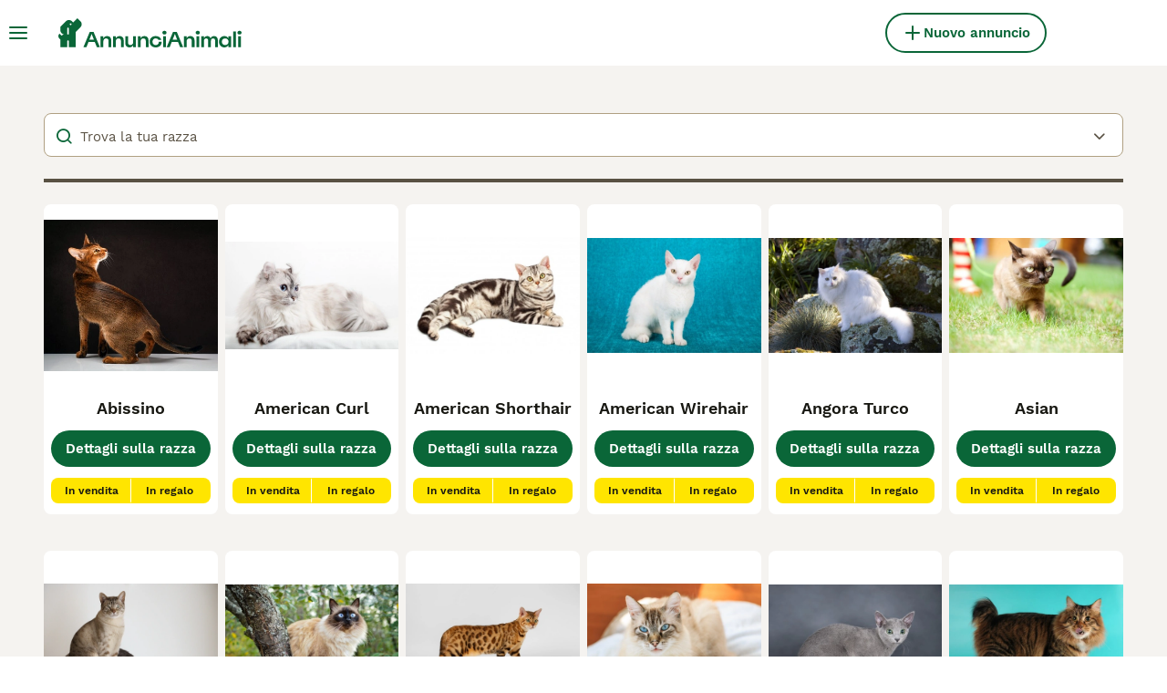

--- FILE ---
content_type: text/html; charset=utf-8
request_url: https://www.annuncianimali.it/gatti-razze/
body_size: 11592
content:
<!DOCTYPE html><html lang="it"><head><meta charSet="utf-8" data-next-head=""/><meta name="viewport" content="width=device-width, initial-scale=1.0, maximum-scale=1.0" data-next-head=""/><meta http-equiv="Content-Security-Policy" content="upgrade-insecure-requests"/><title data-next-head="">Razze di Gatti: Razza di Gatti di taglia grande, media e piccola | AnnunciAnimali</title><meta name="robots" content="index,follow" data-next-head=""/><meta name="description" content="Trova consigli per l&#x27;acquisto, classifiche di popolarità, prezzi medi e altre informazioni e fatti utili sulle razze 55 undefined Cats utilizzando il nostro filtro razze avanzato cats di AnnunciAnimali." data-next-head=""/><meta name="twitter:card" content="summary_large_image" data-next-head=""/><meta property="og:title" content="Razze di Gatti: Razza di Gatti di taglia grande, media e piccola | AnnunciAnimali" data-next-head=""/><meta property="og:description" content="Trova consigli per l&#x27;acquisto, classifiche di popolarità, prezzi medi e altre informazioni e fatti utili sulle razze 55 undefined Cats utilizzando il nostro filtro razze avanzato cats di AnnunciAnimali." data-next-head=""/><meta property="og:url" content="https://www.annuncianimali.it/gatti-razze/" data-next-head=""/><meta property="og:type" content="website" data-next-head=""/><meta property="og:image" content="https://www.annuncianimali.it/images/article-placeholder.d8a83fdfd4.webp" data-next-head=""/><meta property="og:image:alt" content="Razze di Gatti: Razza di Gatti di taglia grande, media e piccola | AnnunciAnimali" data-next-head=""/><meta property="og:locale" content="it_IT" data-next-head=""/><meta property="og:site_name" content="AnnunciAnimali" data-next-head=""/><link rel="canonical" href="https://www.annuncianimali.it/gatti-razze/" data-next-head=""/><meta name="ahrefs-site-verification" content="b1d03cfda1dd6789056136a64c7003472006b204b3d5413887d30fb5b49c3dba"/><link rel="icon" type="image/png" href="/favicon-light-16x16.png" sizes="16x16" media="(prefers-color-scheme: light)"/><link rel="icon" type="image/png" href="/favicon-light-32x32.png" sizes="32x32" media="(prefers-color-scheme: light)"/><link rel="icon" type="image/png" href="/favicon-dark-16x16.png" sizes="16x16" media="(prefers-color-scheme: dark)"/><link rel="icon" type="image/png" href="/favicon-dark-32x32.png" sizes="32x32" media="(prefers-color-scheme: dark)"/><link rel="preconnect" href="https://assets.annuncianimali.it/"/><link rel="dns-prefetch" href="https://assets.annuncianimali.it/"/><link rel="preconnect" href="https://lwadm.com/"/><link rel="dns-prefetch" href="https://lwadm.com/"/><link rel="preload" href="/fonts/Spoof-600.d5929ef7c2.woff2" as="font" type="font/woff2" crossorigin="anonymous"/><link rel="preload" href="/fonts/WorkSans-400.271ec2ac27.woff2" as="font" type="font/woff2" crossorigin="anonymous"/><link rel="preload" href="/fonts/WorkSans-600.11347bdaad.woff2" as="font" type="font/woff2" crossorigin="anonymous"/><link rel="preload" href="/fonts/OneWorld-v2.2c60ec5a89.woff2" as="font" type="font/woff2" crossorigin="anonymous"/><link rel="preconnect" href="https://www.googletagmanager.com/"/><link rel="dns-prefetch" href="https://www.googletagmanager.com/"/><link rel="preload" href="/_next/static/css/16747d3dc615d0a0.css" as="style"/><link rel="preload" href="/_next/static/css/d358222f667c264a.css" as="style"/><link rel="preload" href="/_next/static/css/3b6ab9af3ba7d116.css" as="style"/><script data-testid="script-gdpr">window.gdprAppliesGlobally=false;(function(){function n(e){if(!window.frames[e]){if(document.body&&document.body.firstChild){var t=document.body;var r=document.createElement("iframe");r.style.display="none";r.name=e;r.title=e;t.insertBefore(r,t.firstChild)}else{setTimeout(function(){n(e)},5)}}}function e(r,a,o,c,d){function e(e,t,r,n){if(typeof r!=="function"){return}if(!window[a]){window[a]=[]}var i=false;if(d){i=d(e,n,r)}if(!i){window[a].push({command:e,version:t,callback:r,parameter:n})}}e.stub=true;e.stubVersion=2;function t(n){if(!window[r]||window[r].stub!==true){return}if(!n.data){return}var i=typeof n.data==="string";var e;try{e=i?JSON.parse(n.data):n.data}catch(t){return}if(e[o]){var a=e[o];window[r](a.command,a.version,function(e,t){var r={};r[c]={returnValue:e,success:t,callId:a.callId};if(n.source){n.source.postMessage(i?JSON.stringify(r):r,"*")}},a.parameter)}}if(typeof window[r]!=="function"){window[r]=e;if(window.addEventListener){window.addEventListener("message",t,false)}else{window.attachEvent("onmessage",t)}}}e("__tcfapi","__tcfapiBuffer","__tcfapiCall","__tcfapiReturn");n("__tcfapiLocator");(function(e,t){var r=document.createElement("link");r.rel="preconnect";r.as="script";var n=document.createElement("link");n.rel="dns-prefetch";n.as="script";var i=document.createElement("link");i.rel="preload";i.as="script";var a=document.createElement("script");a.id="spcloader";a.type="text/javascript";a["async"]=true;a.charset="utf-8";var o="https://sdk.privacy-center.org/"+e+"/loader.js?target_type=notice&target="+t;if(window.didomiConfig&&window.didomiConfig.user){var c=window.didomiConfig.user;var d=c.country;var s=c.region;if(d){o=o+"&country="+d;if(s){o=o+"&region="+s}}}r.href="https://sdk.privacy-center.org/";n.href="https://sdk.privacy-center.org/";i.href=o;a.src=o;var f=document.getElementsByTagName("script")[0];f.parentNode.insertBefore(r,f);f.parentNode.insertBefore(n,f);f.parentNode.insertBefore(i,f);f.parentNode.insertBefore(a,f)})("6a84a6e7-7cbd-4f3a-b7d2-0903190a4136","WTYnWP7A")})();</script><style>                 html {             font-size: 16px;           }            body {             font-family: WorkSans, sans-serif;             -webkit-font-smoothing: antialiased;             -moz-osx-font-smoothing: grayscale;           }            * {             font-family: inherit;             box-sizing: border-box;             margin: 0;             padding: 0;           }            [hidden] {             display: none !important;           }          </style><style>@font-face {           font-family: "Spoof";           src: url(/fonts/Spoof-600.d5929ef7c2.woff2) format("woff2");           font-style: normal;           font-weight: 600;           font-display: swap;         }</style><style>@font-face {           font-family: "WorkSans";           src: url(/fonts/WorkSans-400.271ec2ac27.woff2) format("woff2");           font-style: normal;           font-weight: 400;           font-display: swap;         }</style><style>@font-face {           font-family: "WorkSans";           src: url(/fonts/WorkSans-600.11347bdaad.woff2) format("woff2");           font-style: normal;           font-weight: 600;           font-display: swap;         }</style><style>@font-face {           font-family: "OneWorld-v2";           src: url(/fonts/OneWorld-v2.2c60ec5a89.woff2) format("woff2");           font-style: normal;           font-weight: normal;           font-display: swap;         }</style><script>(function(w,d,s,l,i){w[l]=w[l]||[];w[l].push({'gtm.start':
new Date().getTime(),event:'gtm.js'});var f=d.getElementsByTagName(s)[0],
j=d.createElement(s),dl=l!='dataLayer'?'&l='+l:'';j.async=true;j.src=
'https://www.googletagmanager.com/gtm.js?id='+i+dl;f.parentNode.insertBefore(j,f);
})(window,document,'script','dataLayer','GTM-NH7VLJP');</script><script>window.getLoggedInUser=function(){var i=document.cookie.split(";").find(function(i){return i.trim().match(/^token=.+/)});if(i){var t=i.split("=")[1];if(t)try{var r=JSON.parse(atob(t.split(".")[1]));return{id:r.id,email:r.email,latestListingCategoryAndBreed:r.latestListingCategoryAndBreed}}catch(e){}}};</script><script id="structured-data" type="application/ld+json" data-nscript="beforeInteractive"></script><link rel="stylesheet" href="/_next/static/css/16747d3dc615d0a0.css" data-n-g=""/><link rel="stylesheet" href="/_next/static/css/d358222f667c264a.css" data-n-p=""/><link rel="stylesheet" href="/_next/static/css/3b6ab9af3ba7d116.css"/><noscript data-n-css=""></noscript><script defer="" noModule="" src="/_next/static/chunks/polyfills-42372ed130431b0a.js"></script><script defer="" src="/_next/static/chunks/4197.f004ce8c15ded51e.js"></script><script defer="" src="/_next/static/chunks/4560.a1eb5752bd495ef7.js"></script><script src="/_next/static/chunks/runtime-480cc9fb057bd539.js" defer=""></script><script src="/_next/static/chunks/framework-a17258b880e6120c.js" defer=""></script><script src="/_next/static/chunks/9895-79179c6b4055e891.js" defer=""></script><script src="/_next/static/chunks/main-60c2a85a19d46098.js" defer=""></script><script src="/_next/static/chunks/6236-b330ed2f6e93500e.js" defer=""></script><script src="/_next/static/chunks/4248-f2a219e7e9f08e9c.js" defer=""></script><script src="/_next/static/chunks/15-9d9db990f19a1b57.js" defer=""></script><script src="/_next/static/chunks/2889-e0b4e53ada8795e6.js" defer=""></script><script src="/_next/static/chunks/8892-e286f49b62e25db7.js" defer=""></script><script src="/_next/static/chunks/7853-31761307a6192992.js" defer=""></script><script src="/_next/static/chunks/pages/_app-dc9b7fffeb76e375.js" defer=""></script><script src="/_next/static/chunks/2867-05fbb03ac3179292.js" defer=""></script><script src="/_next/static/chunks/3470-ec61b961c2fb50cd.js" defer=""></script><script src="/_next/static/chunks/3856-5b0044212e52d9fb.js" defer=""></script><script src="/_next/static/chunks/1288-4672380b3eb90ecc.js" defer=""></script><script src="/_next/static/chunks/pages/cat-breeds-48ecf22c62b11cd2.js" defer=""></script><script src="/_next/static/HD5_MEmkF44KDAKk7M6Jh/_buildManifest.js" defer=""></script><script src="/_next/static/HD5_MEmkF44KDAKk7M6Jh/_ssgManifest.js" defer=""></script></head><body><noscript><iframe src="https://www.googletagmanager.com/ns.html?id=GTM-NH7VLJP" height="0" width="0" style="display:none;visibility:hidden"></iframe></noscript><link rel="preload" as="image" href="/images/smallLogo.4e6b8328a1.svg" fetchPriority="high"/><link rel="preload" as="image" href="/images/logo.6f0b0b6400.svg" fetchPriority="high"/><link rel="preload" as="image" imageSrcSet="https://eu-central-1.graphassets.com/AnwjgMYRvQfWK3bRPjoq3z/resize=height:16,width:32/output=format:webp/liKHzB7sTc2pEZgcq8uo 32w, https://eu-central-1.graphassets.com/AnwjgMYRvQfWK3bRPjoq3z/resize=height:24,width:48/output=format:webp/liKHzB7sTc2pEZgcq8uo 48w, https://eu-central-1.graphassets.com/AnwjgMYRvQfWK3bRPjoq3z/resize=height:32,width:64/output=format:webp/liKHzB7sTc2pEZgcq8uo 64w, https://eu-central-1.graphassets.com/AnwjgMYRvQfWK3bRPjoq3z/resize=height:48,width:96/output=format:webp/liKHzB7sTc2pEZgcq8uo 96w, https://eu-central-1.graphassets.com/AnwjgMYRvQfWK3bRPjoq3z/resize=height:64,width:128/output=format:webp/liKHzB7sTc2pEZgcq8uo 128w, https://eu-central-1.graphassets.com/AnwjgMYRvQfWK3bRPjoq3z/resize=height:128,width:256/output=format:webp/liKHzB7sTc2pEZgcq8uo 256w, https://eu-central-1.graphassets.com/AnwjgMYRvQfWK3bRPjoq3z/resize=height:192,width:384/output=format:webp/liKHzB7sTc2pEZgcq8uo 384w, https://eu-central-1.graphassets.com/AnwjgMYRvQfWK3bRPjoq3z/resize=height:320,width:640/output=format:webp/liKHzB7sTc2pEZgcq8uo 640w, https://eu-central-1.graphassets.com/AnwjgMYRvQfWK3bRPjoq3z/resize=height:375,width:750/output=format:webp/liKHzB7sTc2pEZgcq8uo 750w, https://eu-central-1.graphassets.com/AnwjgMYRvQfWK3bRPjoq3z/resize=height:414,width:828/output=format:webp/liKHzB7sTc2pEZgcq8uo 828w, https://eu-central-1.graphassets.com/AnwjgMYRvQfWK3bRPjoq3z/resize=height:540,width:1080/output=format:webp/liKHzB7sTc2pEZgcq8uo 1080w" imageSizes="480px" fetchPriority="high"/><div id="__next"><div class="Body_body__NcK3W"><div class="HeaderBarWrapper_headerBarWrapper__FzY89"><div class="HeaderBarWrapper_headerBarInner__PAwNx" id="header-bar"><div class="HeaderBarWrapper_headerContentWrapper__B12PR"><div class="HeaderBarWrapper_headerBarContent__UoOK6"><div class="HeaderBar_content__zZIZj"><div class="HeaderBar_leftSide__a4NJZ"><button type="button" class="Button_button__KPrTd Button_ghost__J1bzS Button_medium__Is5tG Button_onlyIcon__JePyF" aria-label="Menu principale Commutazione"><i class="Icon_icon__hTEAw Icon_icon-13-menu__Lg88v" data-testid="icon-Menu" style="--icon-color:inherit;--icon-size:24px"></i></button><div class="Sidebar_sidebarWrapper__7fxzA"><div class="SidebarHeader_sidebarNodesWrapper__bNgKb"><button type="button" class="Button_button__KPrTd Button_ghost__J1bzS Button_medium__Is5tG Button_onlyIcon__JePyF SidebarHeader_sidebarCloseButton__JCqDc" aria-label="Chiudi il menu principale"><i class="Icon_icon__hTEAw Icon_icon-5-close__Z3w_e" data-testid="icon-Close" style="--icon-color:inherit;--icon-size:24px"></i></button><div class="SidebarHeader_sidebarLogo___5kPf"><img alt="AnnunciAnimali" title="AnnunciAnimali" data-testid="marketplace-logo-header-small" fetchPriority="high" loading="eager" width="0" height="36" decoding="async" data-nimg="1" class="Logo_logo__28CBd" style="color:transparent" src="/images/smallLogo.4e6b8328a1.svg"/></div></div><div class="Sidebar_sidebarFlatStructureWrapper__n7Nje"><div class="SidebarContent_sidebarContentWrapper__ijNW6 Sidebar_sidebarContentWrapper__xSwZZ" style="--transform:translateX(0)"><p class="SidebarSeparator_sidebarSeparatorHeading__CfXfV">Animali</p><button type="button" class="Button_button__KPrTd Button_ghost__J1bzS Button_medium__Is5tG SidebarNested_sidebarNestedButton__ESB8i" tabindex="-1">Animali in vendita<i class="Icon_icon__hTEAw Icon_icon-3-arrowright__u4NtN sidebar-icon" data-testid="icon-ArrowRight" style="--icon-color:#0a6638;--icon-size:16px"></i></button><button type="button" class="Button_button__KPrTd Button_ghost__J1bzS Button_medium__Is5tG SidebarNested_sidebarNestedButton__ESB8i" tabindex="-1">Animali in regalo<i class="Icon_icon__hTEAw Icon_icon-3-arrowright__u4NtN sidebar-icon" data-testid="icon-ArrowRight" style="--icon-color:#0a6638;--icon-size:16px"></i></button><a class="Link_link__ce5zB SidebarLink_sidebarLink__oCFOo" tabindex="-1" href="/accoppiamento/animali/">Animali per accoppiamento</a><a class="Link_link__ce5zB SidebarLink_sidebarLink__oCFOo" tabindex="-1" href="/allevamenti/cani/">Allevamenti</a><p class="SidebarSeparator_sidebarSeparatorHeading__CfXfV">Risorse utili</p><button type="button" class="Button_button__KPrTd Button_ghost__J1bzS Button_medium__Is5tG SidebarNested_sidebarNestedButton__ESB8i" tabindex="-1">Articoli e consigli per animali<i class="Icon_icon__hTEAw Icon_icon-3-arrowright__u4NtN sidebar-icon" data-testid="icon-ArrowRight" style="--icon-color:#0a6638;--icon-size:16px"></i></button><button type="button" class="Button_button__KPrTd Button_ghost__J1bzS Button_medium__Is5tG SidebarNested_sidebarNestedButton__ESB8i" tabindex="-1">Elenco delle razze<i class="Icon_icon__hTEAw Icon_icon-3-arrowright__u4NtN sidebar-icon" data-testid="icon-ArrowRight" style="--icon-color:#0a6638;--icon-size:16px"></i></button><p class="SidebarSeparator_sidebarSeparatorHeading__CfXfV">Assistenza</p><a href="https://support.annuncianimali.it/it/support/home" class="Link_link__ce5zB SidebarLink_sidebarLink__oCFOo" tabindex="-1">Portale assistenza e sicurezza</a></div><div class="SidebarContent_sidebarContentWrapper__ijNW6 Sidebar_sidebarContentWrapper__xSwZZ" style="--transform:translateX(100%)"><div class="SidebarContent_sidebarContentTitleWrapper__IW_76"><span>Animali in vendita</span></div><a class="Link_link__ce5zB SidebarLink_sidebarLink__oCFOo SidebarLink_sidebarLinkAll__Wgapr" tabindex="-1" href="/vendita/animali/">Tutti gli animali in vendita</a><button type="button" class="Button_button__KPrTd Button_ghost__J1bzS Button_medium__Is5tG SidebarNested_sidebarNestedButton__ESB8i" tabindex="-1">Cuccioli in vendita<i class="Icon_icon__hTEAw Icon_icon-3-arrowright__u4NtN sidebar-icon" data-testid="icon-ArrowRight" style="--icon-color:#0a6638;--icon-size:16px"></i></button><button type="button" class="Button_button__KPrTd Button_ghost__J1bzS Button_medium__Is5tG SidebarNested_sidebarNestedButton__ESB8i" tabindex="-1">Gattini in vendita<i class="Icon_icon__hTEAw Icon_icon-3-arrowright__u4NtN sidebar-icon" data-testid="icon-ArrowRight" style="--icon-color:#0a6638;--icon-size:16px"></i></button></div><div class="SidebarContent_sidebarContentWrapper__ijNW6 Sidebar_sidebarContentWrapper__xSwZZ" style="--transform:translateX(100%)"><div class="SidebarContent_sidebarContentTitleWrapper__IW_76"><span>I cuccioli più popolari in vendita</span></div><a class="Link_link__ce5zB SidebarLink_sidebarLink__oCFOo SidebarLink_sidebarLinkAll__Wgapr" tabindex="-1" href="/vendita/cani/">Tutti i cuccioli in vendita</a><a class="Link_link__ce5zB SidebarLink_sidebarLink__oCFOo" tabindex="-1" href="/vendita/cani/akita-inu/">Akita Inu In vendita</a><a class="Link_link__ce5zB SidebarLink_sidebarLink__oCFOo" tabindex="-1" href="/vendita/cani/american-staffordshire/">American Staffordshire In vendita</a><a class="Link_link__ce5zB SidebarLink_sidebarLink__oCFOo" tabindex="-1" href="/vendita/cani/australian-shepherd/">Australian Shepherd In vendita</a><a class="Link_link__ce5zB SidebarLink_sidebarLink__oCFOo" tabindex="-1" href="/vendita/cani/barboncino/">Barboncino In vendita</a><a class="Link_link__ce5zB SidebarLink_sidebarLink__oCFOo" tabindex="-1" href="/vendita/cani/bassotto/">Bassotto In vendita</a><a class="Link_link__ce5zB SidebarLink_sidebarLink__oCFOo" tabindex="-1" href="/vendita/cani/beagle/">Beagle In vendita</a><a class="Link_link__ce5zB SidebarLink_sidebarLink__oCFOo" tabindex="-1" href="/vendita/cani/border-collie/">Border Collie In vendita</a><a class="Link_link__ce5zB SidebarLink_sidebarLink__oCFOo" tabindex="-1" href="/vendita/cani/boxer/">Boxer In vendita</a><a class="Link_link__ce5zB SidebarLink_sidebarLink__oCFOo" tabindex="-1" href="/vendita/cani/breton/">Breton In vendita</a><a class="Link_link__ce5zB SidebarLink_sidebarLink__oCFOo" tabindex="-1" href="/vendita/cani/bulldog-francese/">Bulldog Francese In vendita</a><a class="Link_link__ce5zB SidebarLink_sidebarLink__oCFOo" tabindex="-1" href="/vendita/cani/bulldog/">Bulldog In vendita</a><a class="Link_link__ce5zB SidebarLink_sidebarLink__oCFOo" tabindex="-1" href="/vendita/cani/cane-corso/">Cane Corso In vendita</a><a class="Link_link__ce5zB SidebarLink_sidebarLink__oCFOo" tabindex="-1" href="/vendita/cani/carlino/">Carlino In vendita</a><a class="Link_link__ce5zB SidebarLink_sidebarLink__oCFOo" tabindex="-1" href="/vendita/cani/categoriesinfo-categoryattributeoptionspetsdogsbreedpinscher/">categoriesInfo:categoryAttributeOptions.pets.dogs.breed.pinscher In vendita</a><a class="Link_link__ce5zB SidebarLink_sidebarLink__oCFOo" tabindex="-1" href="/vendita/cani/cavalier-king/">Cavalier King In vendita</a><a class="Link_link__ce5zB SidebarLink_sidebarLink__oCFOo" tabindex="-1" href="/vendita/cani/chihuahua/">Chihuahua In vendita</a><a class="Link_link__ce5zB SidebarLink_sidebarLink__oCFOo" tabindex="-1" href="/vendita/cani/cocker/">Cocker In vendita</a><a class="Link_link__ce5zB SidebarLink_sidebarLink__oCFOo" tabindex="-1" href="/vendita/cani/dobermann/">Dobermann In vendita</a><a class="Link_link__ce5zB SidebarLink_sidebarLink__oCFOo" tabindex="-1" href="/vendita/cani/golden-retriever/">Golden Retriever In vendita</a><a class="Link_link__ce5zB SidebarLink_sidebarLink__oCFOo" tabindex="-1" href="/vendita/cani/husky/">Husky In vendita</a><a class="Link_link__ce5zB SidebarLink_sidebarLink__oCFOo" tabindex="-1" href="/vendita/cani/jack-russell/">Jack Russell In vendita</a><a class="Link_link__ce5zB SidebarLink_sidebarLink__oCFOo" tabindex="-1" href="/vendita/cani/labrador/">Labrador In vendita</a><a class="Link_link__ce5zB SidebarLink_sidebarLink__oCFOo" tabindex="-1" href="/vendita/cani/lagotto/">Lagotto In vendita</a><a class="Link_link__ce5zB SidebarLink_sidebarLink__oCFOo" tabindex="-1" href="/vendita/cani/maltese/">Maltese In vendita</a><a class="Link_link__ce5zB SidebarLink_sidebarLink__oCFOo" tabindex="-1" href="/vendita/cani/pastore-maremmano/">Pastore Maremmano In vendita</a><a class="Link_link__ce5zB SidebarLink_sidebarLink__oCFOo" tabindex="-1" href="/vendita/cani/pastore-tedesco/">Pastore Tedesco In vendita</a><a class="Link_link__ce5zB SidebarLink_sidebarLink__oCFOo" tabindex="-1" href="/vendita/cani/rottweiler/">Rottweiler In vendita</a><a class="Link_link__ce5zB SidebarLink_sidebarLink__oCFOo" tabindex="-1" href="/vendita/cani/segugio/">Segugio In vendita</a><a class="Link_link__ce5zB SidebarLink_sidebarLink__oCFOo" tabindex="-1" href="/vendita/cani/setter-inglese/">Setter Inglese In vendita</a><a class="Link_link__ce5zB SidebarLink_sidebarLink__oCFOo" tabindex="-1" href="/vendita/cani/shih-tzu/">Shih Tzu In vendita</a><a class="Link_link__ce5zB SidebarLink_sidebarLink__oCFOo" tabindex="-1" href="/vendita/cani/spitz/">Spitz In vendita</a><a class="Link_link__ce5zB SidebarLink_sidebarLink__oCFOo" tabindex="-1" href="/vendita/cani/volpino-pomerania/">Volpino Pomerania In vendita</a><a class="Link_link__ce5zB SidebarLink_sidebarLink__oCFOo" tabindex="-1" href="/vendita/cani/yorkshire/">Yorkshire In vendita</a></div><div class="SidebarContent_sidebarContentWrapper__ijNW6 Sidebar_sidebarContentWrapper__xSwZZ" style="--transform:translateX(100%)"><div class="SidebarContent_sidebarContentTitleWrapper__IW_76"><span>I gattini più popolari in vendita</span></div><a class="Link_link__ce5zB SidebarLink_sidebarLink__oCFOo SidebarLink_sidebarLinkAll__Wgapr" tabindex="-1" href="/vendita/gatti/">Tutti i gattini in vendita</a><a class="Link_link__ce5zB SidebarLink_sidebarLink__oCFOo" tabindex="-1" href="/vendita/gatti/abissino/">Abissino In vendita</a><a class="Link_link__ce5zB SidebarLink_sidebarLink__oCFOo" tabindex="-1" href="/vendita/gatti/bengala/">Bengala In vendita</a><a class="Link_link__ce5zB SidebarLink_sidebarLink__oCFOo" tabindex="-1" href="/vendita/gatti/blu-di-russia/">Blu di Russia In vendita</a><a class="Link_link__ce5zB SidebarLink_sidebarLink__oCFOo" tabindex="-1" href="/vendita/gatti/british/">British In vendita</a><a class="Link_link__ce5zB SidebarLink_sidebarLink__oCFOo" tabindex="-1" href="/vendita/gatti/certosino/">Certosino In vendita</a><a class="Link_link__ce5zB SidebarLink_sidebarLink__oCFOo" tabindex="-1" href="/vendita/gatti/devon-rex/">Devon Rex In vendita</a><a class="Link_link__ce5zB SidebarLink_sidebarLink__oCFOo" tabindex="-1" href="/vendita/gatti/exotic-shorthair/">Exotic Shorthair In vendita</a><a class="Link_link__ce5zB SidebarLink_sidebarLink__oCFOo" tabindex="-1" href="/vendita/gatti/kurilian-bobtail/">Kurilian Bobtail In vendita</a><a class="Link_link__ce5zB SidebarLink_sidebarLink__oCFOo" tabindex="-1" href="/vendita/gatti/maine-coon/">Maine Coon In vendita</a><a class="Link_link__ce5zB SidebarLink_sidebarLink__oCFOo" tabindex="-1" href="/vendita/gatti/norvegese/">Norvegese In vendita</a><a class="Link_link__ce5zB SidebarLink_sidebarLink__oCFOo" tabindex="-1" href="/vendita/gatti/persiano/">Persiano In vendita</a><a class="Link_link__ce5zB SidebarLink_sidebarLink__oCFOo" tabindex="-1" href="/vendita/gatti/ragdoll/">Ragdoll In vendita</a><a class="Link_link__ce5zB SidebarLink_sidebarLink__oCFOo" tabindex="-1" href="/vendita/gatti/sacro-di-birmania/">Sacro di Birmania In vendita</a><a class="Link_link__ce5zB SidebarLink_sidebarLink__oCFOo" tabindex="-1" href="/vendita/gatti/scottish/">Scottish In vendita</a><a class="Link_link__ce5zB SidebarLink_sidebarLink__oCFOo" tabindex="-1" href="/vendita/gatti/siamese/">Siamese In vendita</a><a class="Link_link__ce5zB SidebarLink_sidebarLink__oCFOo" tabindex="-1" href="/vendita/gatti/siberiano/">Siberiano In vendita</a><a class="Link_link__ce5zB SidebarLink_sidebarLink__oCFOo" tabindex="-1" href="/vendita/gatti/sphynx/">Sphynx In vendita</a><a class="Link_link__ce5zB SidebarLink_sidebarLink__oCFOo" tabindex="-1" href="/vendita/gatti/thai/">Thai In vendita</a></div><div class="SidebarContent_sidebarContentWrapper__ijNW6 Sidebar_sidebarContentWrapper__xSwZZ" style="--transform:translateX(100%)"><div class="SidebarContent_sidebarContentTitleWrapper__IW_76"><span>Animali in regalo</span></div><a class="Link_link__ce5zB SidebarLink_sidebarLink__oCFOo SidebarLink_sidebarLinkAll__Wgapr" tabindex="-1" href="/regalo/animali/">Tutti Animali in regalo</a><a class="Link_link__ce5zB SidebarLink_sidebarLink__oCFOo" tabindex="-1" href="/regalo/cani/">Cani in regalo</a><a class="Link_link__ce5zB SidebarLink_sidebarLink__oCFOo" tabindex="-1" href="/regalo/gatti/">Gatti in regalo</a></div><div class="SidebarContent_sidebarContentWrapper__ijNW6 Sidebar_sidebarContentWrapper__xSwZZ" style="--transform:translateX(100%)"><div class="SidebarContent_sidebarContentTitleWrapper__IW_76"><span>Articoli e consigli per animali</span></div><a class="Link_link__ce5zB SidebarLink_sidebarLink__oCFOo SidebarLink_sidebarLinkAll__Wgapr" tabindex="-1" href="/animali-consigli/">Tutti gli articoli</a><span class="SidebarText_sidebarText__wq_3n">Da animale domestico</span><a class="Link_link__ce5zB SidebarLink_sidebarLink__oCFOo" tabindex="-1" href="/animali-consigli/ricerca/cani/">Cani</a><a class="Link_link__ce5zB SidebarLink_sidebarLink__oCFOo" tabindex="-1" href="/animali-consigli/ricerca/gatti/">Gatti</a></div><div class="SidebarContent_sidebarContentWrapper__ijNW6 Sidebar_sidebarContentWrapper__xSwZZ" style="--transform:translateX(100%)"><div class="SidebarContent_sidebarContentTitleWrapper__IW_76"><span>Elenco delle razze</span></div><a class="Link_link__ce5zB SidebarLink_sidebarLink__oCFOo" tabindex="-1" href="/cani-razze/">Razze di cani</a><a class="Link_link__ce5zB SidebarLink_sidebarLink__oCFOo" tabindex="-1" href="/gatti-razze/">Razze di gatti</a></div></div></div><a class="Link_link__ce5zB HeaderBarLogo_logo__ggIUR HeaderBarLogo_logoBig__R5SVv" href="/"><img alt="AnnunciAnimali" title="AnnunciAnimali" data-testid="marketplace-logo-header" fetchPriority="high" loading="eager" width="0" height="32" decoding="async" data-nimg="1" class="Logo_logo__28CBd" style="color:transparent" src="/images/logo.6f0b0b6400.svg"/></a><a class="Link_link__ce5zB HeaderBarLogo_logo__ggIUR HeaderBarLogo_logoSmall__8QOo1" href="/"><img alt="AnnunciAnimali" title="AnnunciAnimali" data-testid="marketplace-logo-header-small" fetchPriority="high" loading="eager" width="0" height="32" decoding="async" data-nimg="1" class="Logo_logo__28CBd" style="color:transparent" src="/images/smallLogo.4e6b8328a1.svg"/></a></div><div class="HeaderBar_centerSidePlaceholder__3vCT1"></div><div class="HeaderBar_rightSide__tu_jm"><a class="Link_link__ce5zB Link_linkAsButton__6t_3_ Link_buttonMedium__l_rvv Link_buttonSmallMobile__tSVQW Link_linkAsTertiaryButton__sUdAH" data-testid="header-bar-add-listing" href="/create-new-listing/"><i class="Icon_icon__hTEAw Icon_icon-7-plussmall__5i1gC HeaderBarAddListing_iconBig__0JnOZ" data-testid="icon-PlusSmall" style="--icon-color:inherit;--icon-size:24px"></i><i class="Icon_icon__hTEAw Icon_icon-7-plussmall__5i1gC HeaderBarAddListing_iconSmall__dbwBE" data-testid="icon-PlusSmall" style="--icon-color:inherit;--icon-size:16px"></i><span class="HeaderBarAddListing_linkText__eYSMJ">Nuovo annuncio</span><span class="HeaderBarAddListing_linkTextMobile__hC6SA">Annuncio</span></a><div class="HeaderBarRightSide_container__m4g12"></div></div></div></div></div></div><div class="HeaderBarWrapper_headerBarPlaceholder__1kN_Y"></div></div><div class="Layout_childrenWrapper__wJhFl"><div class="BreedDirectoriesList_pageWrapper__tRWY3"><h1 class="BreedDirectoriesList_title__tS1p7"></h1><div class="BreedSearch_searchInput__XeroP" data-testid="breed-search"><div class="AutocompleteInput_autocompleteWrapper__c2FuJ"><div class="TextField_wrapper__4kqIQ"><div class="TextField_textFieldPrefixBox__Rhh6x"><div class="BreedSearch_prefixWrapper__YuLyy"><i class="Icon_icon__hTEAw Icon_icon-12-search__hMqEQ" data-testid="icon-Search" style="--icon-color:#0a6638;--icon-size:20px"></i></div></div><input class="TextField_input__svore TextField_preserveSpaceForPrefix__oGtkM" type="text" aria-label="breeds" placeholder=" " maxLength="100" autoComplete="off" name="breeds" value=""/><label class="Label_label__GiplT Label_labelDefault__up3bg">Trova la tua razza</label><div class="TextField_textFieldSuffixWrapper__EP1Po"><div class="BreedSearch_suffixWrapper__X5F9j"><i class="Icon_icon__hTEAw Icon_icon-9-chevrondown__hCFXc" data-testid="icon-ChevronDown" style="--icon-color:#595143;--icon-size:20px"></i></div></div></div></div></div><div class="BreedSearch_searchBottomBorder__OWevI"></div><div class="BreedDirectoriesList_content__4oy6_"><div class="BreedDirectoriesListItem_item__oArOy"><div class="BreedDirectoriesListItem_imageContainer__FRooT"><a class="Link_link__ce5zB BreedDirectoriesListItem_imageLinkWrapper__9555G" href="/gatti-razze/abissino/"><img alt="Abissino" title="Abissino" fetchPriority="high" loading="eager" decoding="async" data-nimg="fill" class="Image_imageFitContain__B64qt" style="position:absolute;height:100%;width:100%;left:0;top:0;right:0;bottom:0;color:transparent" sizes="480px" srcSet="https://eu-central-1.graphassets.com/AnwjgMYRvQfWK3bRPjoq3z/resize=height:16,width:32/output=format:webp/liKHzB7sTc2pEZgcq8uo 32w, https://eu-central-1.graphassets.com/AnwjgMYRvQfWK3bRPjoq3z/resize=height:24,width:48/output=format:webp/liKHzB7sTc2pEZgcq8uo 48w, https://eu-central-1.graphassets.com/AnwjgMYRvQfWK3bRPjoq3z/resize=height:32,width:64/output=format:webp/liKHzB7sTc2pEZgcq8uo 64w, https://eu-central-1.graphassets.com/AnwjgMYRvQfWK3bRPjoq3z/resize=height:48,width:96/output=format:webp/liKHzB7sTc2pEZgcq8uo 96w, https://eu-central-1.graphassets.com/AnwjgMYRvQfWK3bRPjoq3z/resize=height:64,width:128/output=format:webp/liKHzB7sTc2pEZgcq8uo 128w, https://eu-central-1.graphassets.com/AnwjgMYRvQfWK3bRPjoq3z/resize=height:128,width:256/output=format:webp/liKHzB7sTc2pEZgcq8uo 256w, https://eu-central-1.graphassets.com/AnwjgMYRvQfWK3bRPjoq3z/resize=height:192,width:384/output=format:webp/liKHzB7sTc2pEZgcq8uo 384w, https://eu-central-1.graphassets.com/AnwjgMYRvQfWK3bRPjoq3z/resize=height:320,width:640/output=format:webp/liKHzB7sTc2pEZgcq8uo 640w, https://eu-central-1.graphassets.com/AnwjgMYRvQfWK3bRPjoq3z/resize=height:375,width:750/output=format:webp/liKHzB7sTc2pEZgcq8uo 750w, https://eu-central-1.graphassets.com/AnwjgMYRvQfWK3bRPjoq3z/resize=height:414,width:828/output=format:webp/liKHzB7sTc2pEZgcq8uo 828w, https://eu-central-1.graphassets.com/AnwjgMYRvQfWK3bRPjoq3z/resize=height:540,width:1080/output=format:webp/liKHzB7sTc2pEZgcq8uo 1080w" src="https://eu-central-1.graphassets.com/AnwjgMYRvQfWK3bRPjoq3z/resize=height:540,width:1080/output=format:webp/liKHzB7sTc2pEZgcq8uo"/></a></div><div class="BreedDirectoriesListItem_titleContainer__Sc70d"><span class="BreedDirectoriesListItem_title__zlHUx" title="Abissino">Abissino</span><a class="Link_link__ce5zB BreedDirectoriesListItem_breedDetailsLink__do7lv Link_linkAsButton__6t_3_ Link_buttonMedium__l_rvv Link_linkAsPrimaryButton__mUZdg" href="/gatti-razze/abissino/">Dettagli sulla razza</a><div class="BreedDirectoriesListItem_buttonListGroup__vxZuR"><a class="Link_link__ce5zB BreedDirectoriesListItem_buttonListGroupItem__fmYX3 Link_linkAsButton__6t_3_ Link_buttonSmall__AzYd0 Link_linkAsSecondaryButton__Y8qoD" href="/vendita/gatti/abissino/">In vendita</a><a class="Link_link__ce5zB BreedDirectoriesListItem_buttonListGroupItem__fmYX3 Link_linkAsButton__6t_3_ Link_buttonSmall__AzYd0 Link_linkAsSecondaryButton__Y8qoD" href="/regalo/gatti/abissino/">In regalo</a></div></div></div><div class="BreedDirectoriesListItem_item__oArOy"><div class="BreedDirectoriesListItem_imageContainer__FRooT"><a class="Link_link__ce5zB BreedDirectoriesListItem_imageLinkWrapper__9555G" href="/gatti-razze/american-curl/"><img alt="American Curl" title="American Curl" loading="lazy" decoding="async" data-nimg="fill" class="Image_imageFitContain__B64qt" style="position:absolute;height:100%;width:100%;left:0;top:0;right:0;bottom:0;color:transparent" sizes="480px" srcSet="https://eu-central-1.graphassets.com/AnwjgMYRvQfWK3bRPjoq3z/resize=height:16,width:32/output=format:webp/WQuoDmMuQc278isOhsm6 32w, https://eu-central-1.graphassets.com/AnwjgMYRvQfWK3bRPjoq3z/resize=height:24,width:48/output=format:webp/WQuoDmMuQc278isOhsm6 48w, https://eu-central-1.graphassets.com/AnwjgMYRvQfWK3bRPjoq3z/resize=height:32,width:64/output=format:webp/WQuoDmMuQc278isOhsm6 64w, https://eu-central-1.graphassets.com/AnwjgMYRvQfWK3bRPjoq3z/resize=height:48,width:96/output=format:webp/WQuoDmMuQc278isOhsm6 96w, https://eu-central-1.graphassets.com/AnwjgMYRvQfWK3bRPjoq3z/resize=height:64,width:128/output=format:webp/WQuoDmMuQc278isOhsm6 128w, https://eu-central-1.graphassets.com/AnwjgMYRvQfWK3bRPjoq3z/resize=height:128,width:256/output=format:webp/WQuoDmMuQc278isOhsm6 256w, https://eu-central-1.graphassets.com/AnwjgMYRvQfWK3bRPjoq3z/resize=height:192,width:384/output=format:webp/WQuoDmMuQc278isOhsm6 384w, https://eu-central-1.graphassets.com/AnwjgMYRvQfWK3bRPjoq3z/resize=height:320,width:640/output=format:webp/WQuoDmMuQc278isOhsm6 640w, https://eu-central-1.graphassets.com/AnwjgMYRvQfWK3bRPjoq3z/resize=height:375,width:750/output=format:webp/WQuoDmMuQc278isOhsm6 750w, https://eu-central-1.graphassets.com/AnwjgMYRvQfWK3bRPjoq3z/resize=height:414,width:828/output=format:webp/WQuoDmMuQc278isOhsm6 828w, https://eu-central-1.graphassets.com/AnwjgMYRvQfWK3bRPjoq3z/resize=height:540,width:1080/output=format:webp/WQuoDmMuQc278isOhsm6 1080w" src="https://eu-central-1.graphassets.com/AnwjgMYRvQfWK3bRPjoq3z/resize=height:540,width:1080/output=format:webp/WQuoDmMuQc278isOhsm6"/></a></div><div class="BreedDirectoriesListItem_titleContainer__Sc70d"><span class="BreedDirectoriesListItem_title__zlHUx" title="American Curl">American Curl</span><a class="Link_link__ce5zB BreedDirectoriesListItem_breedDetailsLink__do7lv Link_linkAsButton__6t_3_ Link_buttonMedium__l_rvv Link_linkAsPrimaryButton__mUZdg" href="/gatti-razze/american-curl/">Dettagli sulla razza</a><div class="BreedDirectoriesListItem_buttonListGroup__vxZuR"><a class="Link_link__ce5zB BreedDirectoriesListItem_buttonListGroupItem__fmYX3 Link_linkAsButton__6t_3_ Link_buttonSmall__AzYd0 Link_linkAsSecondaryButton__Y8qoD" href="/vendita/gatti/">In vendita</a><a class="Link_link__ce5zB BreedDirectoriesListItem_buttonListGroupItem__fmYX3 Link_linkAsButton__6t_3_ Link_buttonSmall__AzYd0 Link_linkAsSecondaryButton__Y8qoD" href="/regalo/gatti/">In regalo</a></div></div></div><div class="BreedDirectoriesListItem_item__oArOy"><div class="BreedDirectoriesListItem_imageContainer__FRooT"><a class="Link_link__ce5zB BreedDirectoriesListItem_imageLinkWrapper__9555G" href="/gatti-razze/american-shorthair/"><img alt="American Shorthair" title="American Shorthair" loading="lazy" decoding="async" data-nimg="fill" class="Image_imageFitContain__B64qt" style="position:absolute;height:100%;width:100%;left:0;top:0;right:0;bottom:0;color:transparent" sizes="480px" srcSet="https://eu-central-1.graphassets.com/AnwjgMYRvQfWK3bRPjoq3z/resize=height:16,width:32/output=format:webp/sD7q2fSlSdGJQ6WptHza 32w, https://eu-central-1.graphassets.com/AnwjgMYRvQfWK3bRPjoq3z/resize=height:24,width:48/output=format:webp/sD7q2fSlSdGJQ6WptHza 48w, https://eu-central-1.graphassets.com/AnwjgMYRvQfWK3bRPjoq3z/resize=height:32,width:64/output=format:webp/sD7q2fSlSdGJQ6WptHza 64w, https://eu-central-1.graphassets.com/AnwjgMYRvQfWK3bRPjoq3z/resize=height:48,width:96/output=format:webp/sD7q2fSlSdGJQ6WptHza 96w, https://eu-central-1.graphassets.com/AnwjgMYRvQfWK3bRPjoq3z/resize=height:64,width:128/output=format:webp/sD7q2fSlSdGJQ6WptHza 128w, https://eu-central-1.graphassets.com/AnwjgMYRvQfWK3bRPjoq3z/resize=height:128,width:256/output=format:webp/sD7q2fSlSdGJQ6WptHza 256w, https://eu-central-1.graphassets.com/AnwjgMYRvQfWK3bRPjoq3z/resize=height:192,width:384/output=format:webp/sD7q2fSlSdGJQ6WptHza 384w, https://eu-central-1.graphassets.com/AnwjgMYRvQfWK3bRPjoq3z/resize=height:320,width:640/output=format:webp/sD7q2fSlSdGJQ6WptHza 640w, https://eu-central-1.graphassets.com/AnwjgMYRvQfWK3bRPjoq3z/resize=height:375,width:750/output=format:webp/sD7q2fSlSdGJQ6WptHza 750w, https://eu-central-1.graphassets.com/AnwjgMYRvQfWK3bRPjoq3z/resize=height:414,width:828/output=format:webp/sD7q2fSlSdGJQ6WptHza 828w, https://eu-central-1.graphassets.com/AnwjgMYRvQfWK3bRPjoq3z/resize=height:540,width:1080/output=format:webp/sD7q2fSlSdGJQ6WptHza 1080w" src="https://eu-central-1.graphassets.com/AnwjgMYRvQfWK3bRPjoq3z/resize=height:540,width:1080/output=format:webp/sD7q2fSlSdGJQ6WptHza"/></a></div><div class="BreedDirectoriesListItem_titleContainer__Sc70d"><span class="BreedDirectoriesListItem_title__zlHUx" title="American Shorthair">American Shorthair</span><a class="Link_link__ce5zB BreedDirectoriesListItem_breedDetailsLink__do7lv Link_linkAsButton__6t_3_ Link_buttonMedium__l_rvv Link_linkAsPrimaryButton__mUZdg" href="/gatti-razze/american-shorthair/">Dettagli sulla razza</a><div class="BreedDirectoriesListItem_buttonListGroup__vxZuR"><a class="Link_link__ce5zB BreedDirectoriesListItem_buttonListGroupItem__fmYX3 Link_linkAsButton__6t_3_ Link_buttonSmall__AzYd0 Link_linkAsSecondaryButton__Y8qoD" href="/vendita/gatti/">In vendita</a><a class="Link_link__ce5zB BreedDirectoriesListItem_buttonListGroupItem__fmYX3 Link_linkAsButton__6t_3_ Link_buttonSmall__AzYd0 Link_linkAsSecondaryButton__Y8qoD" href="/regalo/gatti/">In regalo</a></div></div></div><div class="BreedDirectoriesListItem_item__oArOy"><div class="BreedDirectoriesListItem_imageContainer__FRooT"><a class="Link_link__ce5zB BreedDirectoriesListItem_imageLinkWrapper__9555G" href="/gatti-razze/american-wirehair/"><img alt="American Wirehair" title="American Wirehair" loading="lazy" decoding="async" data-nimg="fill" class="Image_imageFitContain__B64qt" style="position:absolute;height:100%;width:100%;left:0;top:0;right:0;bottom:0;color:transparent" sizes="480px" srcSet="https://eu-central-1.graphassets.com/AnwjgMYRvQfWK3bRPjoq3z/resize=height:16,width:32/output=format:webp/58aljaNKSQmCyctHqVvR 32w, https://eu-central-1.graphassets.com/AnwjgMYRvQfWK3bRPjoq3z/resize=height:24,width:48/output=format:webp/58aljaNKSQmCyctHqVvR 48w, https://eu-central-1.graphassets.com/AnwjgMYRvQfWK3bRPjoq3z/resize=height:32,width:64/output=format:webp/58aljaNKSQmCyctHqVvR 64w, https://eu-central-1.graphassets.com/AnwjgMYRvQfWK3bRPjoq3z/resize=height:48,width:96/output=format:webp/58aljaNKSQmCyctHqVvR 96w, https://eu-central-1.graphassets.com/AnwjgMYRvQfWK3bRPjoq3z/resize=height:64,width:128/output=format:webp/58aljaNKSQmCyctHqVvR 128w, https://eu-central-1.graphassets.com/AnwjgMYRvQfWK3bRPjoq3z/resize=height:128,width:256/output=format:webp/58aljaNKSQmCyctHqVvR 256w, https://eu-central-1.graphassets.com/AnwjgMYRvQfWK3bRPjoq3z/resize=height:192,width:384/output=format:webp/58aljaNKSQmCyctHqVvR 384w, https://eu-central-1.graphassets.com/AnwjgMYRvQfWK3bRPjoq3z/resize=height:320,width:640/output=format:webp/58aljaNKSQmCyctHqVvR 640w, https://eu-central-1.graphassets.com/AnwjgMYRvQfWK3bRPjoq3z/resize=height:375,width:750/output=format:webp/58aljaNKSQmCyctHqVvR 750w, https://eu-central-1.graphassets.com/AnwjgMYRvQfWK3bRPjoq3z/resize=height:414,width:828/output=format:webp/58aljaNKSQmCyctHqVvR 828w, https://eu-central-1.graphassets.com/AnwjgMYRvQfWK3bRPjoq3z/resize=height:540,width:1080/output=format:webp/58aljaNKSQmCyctHqVvR 1080w" src="https://eu-central-1.graphassets.com/AnwjgMYRvQfWK3bRPjoq3z/resize=height:540,width:1080/output=format:webp/58aljaNKSQmCyctHqVvR"/></a></div><div class="BreedDirectoriesListItem_titleContainer__Sc70d"><span class="BreedDirectoriesListItem_title__zlHUx" title="American Wirehair">American Wirehair</span><a class="Link_link__ce5zB BreedDirectoriesListItem_breedDetailsLink__do7lv Link_linkAsButton__6t_3_ Link_buttonMedium__l_rvv Link_linkAsPrimaryButton__mUZdg" href="/gatti-razze/american-wirehair/">Dettagli sulla razza</a><div class="BreedDirectoriesListItem_buttonListGroup__vxZuR"><a class="Link_link__ce5zB BreedDirectoriesListItem_buttonListGroupItem__fmYX3 Link_linkAsButton__6t_3_ Link_buttonSmall__AzYd0 Link_linkAsSecondaryButton__Y8qoD" href="/vendita/gatti/">In vendita</a><a class="Link_link__ce5zB BreedDirectoriesListItem_buttonListGroupItem__fmYX3 Link_linkAsButton__6t_3_ Link_buttonSmall__AzYd0 Link_linkAsSecondaryButton__Y8qoD" href="/regalo/gatti/">In regalo</a></div></div></div><div class="BreedDirectoriesListItem_item__oArOy"><div class="BreedDirectoriesListItem_imageContainer__FRooT"><a class="Link_link__ce5zB BreedDirectoriesListItem_imageLinkWrapper__9555G" href="/gatti-razze/angora-turco/"><img alt="Angora Turco" title="Angora Turco" loading="lazy" decoding="async" data-nimg="fill" class="Image_imageFitContain__B64qt" style="position:absolute;height:100%;width:100%;left:0;top:0;right:0;bottom:0;color:transparent" sizes="480px" srcSet="https://eu-central-1.graphassets.com/AnwjgMYRvQfWK3bRPjoq3z/resize=height:16,width:32/output=format:webp/iUFI8JRDCTYnXmyQplvA 32w, https://eu-central-1.graphassets.com/AnwjgMYRvQfWK3bRPjoq3z/resize=height:24,width:48/output=format:webp/iUFI8JRDCTYnXmyQplvA 48w, https://eu-central-1.graphassets.com/AnwjgMYRvQfWK3bRPjoq3z/resize=height:32,width:64/output=format:webp/iUFI8JRDCTYnXmyQplvA 64w, https://eu-central-1.graphassets.com/AnwjgMYRvQfWK3bRPjoq3z/resize=height:48,width:96/output=format:webp/iUFI8JRDCTYnXmyQplvA 96w, https://eu-central-1.graphassets.com/AnwjgMYRvQfWK3bRPjoq3z/resize=height:64,width:128/output=format:webp/iUFI8JRDCTYnXmyQplvA 128w, https://eu-central-1.graphassets.com/AnwjgMYRvQfWK3bRPjoq3z/resize=height:128,width:256/output=format:webp/iUFI8JRDCTYnXmyQplvA 256w, https://eu-central-1.graphassets.com/AnwjgMYRvQfWK3bRPjoq3z/resize=height:192,width:384/output=format:webp/iUFI8JRDCTYnXmyQplvA 384w, https://eu-central-1.graphassets.com/AnwjgMYRvQfWK3bRPjoq3z/resize=height:320,width:640/output=format:webp/iUFI8JRDCTYnXmyQplvA 640w, https://eu-central-1.graphassets.com/AnwjgMYRvQfWK3bRPjoq3z/resize=height:375,width:750/output=format:webp/iUFI8JRDCTYnXmyQplvA 750w, https://eu-central-1.graphassets.com/AnwjgMYRvQfWK3bRPjoq3z/resize=height:414,width:828/output=format:webp/iUFI8JRDCTYnXmyQplvA 828w, https://eu-central-1.graphassets.com/AnwjgMYRvQfWK3bRPjoq3z/resize=height:540,width:1080/output=format:webp/iUFI8JRDCTYnXmyQplvA 1080w" src="https://eu-central-1.graphassets.com/AnwjgMYRvQfWK3bRPjoq3z/resize=height:540,width:1080/output=format:webp/iUFI8JRDCTYnXmyQplvA"/></a></div><div class="BreedDirectoriesListItem_titleContainer__Sc70d"><span class="BreedDirectoriesListItem_title__zlHUx" title="Angora Turco">Angora Turco</span><a class="Link_link__ce5zB BreedDirectoriesListItem_breedDetailsLink__do7lv Link_linkAsButton__6t_3_ Link_buttonMedium__l_rvv Link_linkAsPrimaryButton__mUZdg" href="/gatti-razze/angora-turco/">Dettagli sulla razza</a><div class="BreedDirectoriesListItem_buttonListGroup__vxZuR"><a class="Link_link__ce5zB BreedDirectoriesListItem_buttonListGroupItem__fmYX3 Link_linkAsButton__6t_3_ Link_buttonSmall__AzYd0 Link_linkAsSecondaryButton__Y8qoD" href="/vendita/gatti/angora-turco/">In vendita</a><a class="Link_link__ce5zB BreedDirectoriesListItem_buttonListGroupItem__fmYX3 Link_linkAsButton__6t_3_ Link_buttonSmall__AzYd0 Link_linkAsSecondaryButton__Y8qoD" href="/regalo/gatti/angora-turco/">In regalo</a></div></div></div><div class="BreedDirectoriesListItem_item__oArOy"><div class="BreedDirectoriesListItem_imageContainer__FRooT"><a class="Link_link__ce5zB BreedDirectoriesListItem_imageLinkWrapper__9555G" href="/gatti-razze/asian/"><img alt="Asian" title="Asian" loading="lazy" decoding="async" data-nimg="fill" class="Image_imageFitContain__B64qt" style="position:absolute;height:100%;width:100%;left:0;top:0;right:0;bottom:0;color:transparent" sizes="480px" srcSet="https://eu-central-1.graphassets.com/AnwjgMYRvQfWK3bRPjoq3z/resize=height:16,width:32/output=format:webp/XYQnVGUOTt2JCa1pyrm0 32w, https://eu-central-1.graphassets.com/AnwjgMYRvQfWK3bRPjoq3z/resize=height:24,width:48/output=format:webp/XYQnVGUOTt2JCa1pyrm0 48w, https://eu-central-1.graphassets.com/AnwjgMYRvQfWK3bRPjoq3z/resize=height:32,width:64/output=format:webp/XYQnVGUOTt2JCa1pyrm0 64w, https://eu-central-1.graphassets.com/AnwjgMYRvQfWK3bRPjoq3z/resize=height:48,width:96/output=format:webp/XYQnVGUOTt2JCa1pyrm0 96w, https://eu-central-1.graphassets.com/AnwjgMYRvQfWK3bRPjoq3z/resize=height:64,width:128/output=format:webp/XYQnVGUOTt2JCa1pyrm0 128w, https://eu-central-1.graphassets.com/AnwjgMYRvQfWK3bRPjoq3z/resize=height:128,width:256/output=format:webp/XYQnVGUOTt2JCa1pyrm0 256w, https://eu-central-1.graphassets.com/AnwjgMYRvQfWK3bRPjoq3z/resize=height:192,width:384/output=format:webp/XYQnVGUOTt2JCa1pyrm0 384w, https://eu-central-1.graphassets.com/AnwjgMYRvQfWK3bRPjoq3z/resize=height:320,width:640/output=format:webp/XYQnVGUOTt2JCa1pyrm0 640w, https://eu-central-1.graphassets.com/AnwjgMYRvQfWK3bRPjoq3z/resize=height:375,width:750/output=format:webp/XYQnVGUOTt2JCa1pyrm0 750w, https://eu-central-1.graphassets.com/AnwjgMYRvQfWK3bRPjoq3z/resize=height:414,width:828/output=format:webp/XYQnVGUOTt2JCa1pyrm0 828w, https://eu-central-1.graphassets.com/AnwjgMYRvQfWK3bRPjoq3z/resize=height:540,width:1080/output=format:webp/XYQnVGUOTt2JCa1pyrm0 1080w" src="https://eu-central-1.graphassets.com/AnwjgMYRvQfWK3bRPjoq3z/resize=height:540,width:1080/output=format:webp/XYQnVGUOTt2JCa1pyrm0"/></a></div><div class="BreedDirectoriesListItem_titleContainer__Sc70d"><span class="BreedDirectoriesListItem_title__zlHUx" title="Asian">Asian</span><a class="Link_link__ce5zB BreedDirectoriesListItem_breedDetailsLink__do7lv Link_linkAsButton__6t_3_ Link_buttonMedium__l_rvv Link_linkAsPrimaryButton__mUZdg" href="/gatti-razze/asian/">Dettagli sulla razza</a><div class="BreedDirectoriesListItem_buttonListGroup__vxZuR"><a class="Link_link__ce5zB BreedDirectoriesListItem_buttonListGroupItem__fmYX3 Link_linkAsButton__6t_3_ Link_buttonSmall__AzYd0 Link_linkAsSecondaryButton__Y8qoD" href="/vendita/gatti/">In vendita</a><a class="Link_link__ce5zB BreedDirectoriesListItem_buttonListGroupItem__fmYX3 Link_linkAsButton__6t_3_ Link_buttonSmall__AzYd0 Link_linkAsSecondaryButton__Y8qoD" href="/regalo/gatti/">In regalo</a></div></div></div><div class="BreedDirectoriesListItem_item__oArOy"><div class="BreedDirectoriesListItem_imageContainer__FRooT"><a class="Link_link__ce5zB BreedDirectoriesListItem_imageLinkWrapper__9555G" href="/gatti-razze/australian-mist/"><img alt="Australian Mist" title="Australian Mist" loading="lazy" decoding="async" data-nimg="fill" class="Image_imageFitContain__B64qt" style="position:absolute;height:100%;width:100%;left:0;top:0;right:0;bottom:0;color:transparent" sizes="480px" srcSet="https://eu-central-1.graphassets.com/AnwjgMYRvQfWK3bRPjoq3z/resize=height:16,width:32/output=format:webp/r3LfxMwTQ4GvYHyTWOSs 32w, https://eu-central-1.graphassets.com/AnwjgMYRvQfWK3bRPjoq3z/resize=height:24,width:48/output=format:webp/r3LfxMwTQ4GvYHyTWOSs 48w, https://eu-central-1.graphassets.com/AnwjgMYRvQfWK3bRPjoq3z/resize=height:32,width:64/output=format:webp/r3LfxMwTQ4GvYHyTWOSs 64w, https://eu-central-1.graphassets.com/AnwjgMYRvQfWK3bRPjoq3z/resize=height:48,width:96/output=format:webp/r3LfxMwTQ4GvYHyTWOSs 96w, https://eu-central-1.graphassets.com/AnwjgMYRvQfWK3bRPjoq3z/resize=height:64,width:128/output=format:webp/r3LfxMwTQ4GvYHyTWOSs 128w, https://eu-central-1.graphassets.com/AnwjgMYRvQfWK3bRPjoq3z/resize=height:128,width:256/output=format:webp/r3LfxMwTQ4GvYHyTWOSs 256w, https://eu-central-1.graphassets.com/AnwjgMYRvQfWK3bRPjoq3z/resize=height:192,width:384/output=format:webp/r3LfxMwTQ4GvYHyTWOSs 384w, https://eu-central-1.graphassets.com/AnwjgMYRvQfWK3bRPjoq3z/resize=height:320,width:640/output=format:webp/r3LfxMwTQ4GvYHyTWOSs 640w, https://eu-central-1.graphassets.com/AnwjgMYRvQfWK3bRPjoq3z/resize=height:375,width:750/output=format:webp/r3LfxMwTQ4GvYHyTWOSs 750w, https://eu-central-1.graphassets.com/AnwjgMYRvQfWK3bRPjoq3z/resize=height:414,width:828/output=format:webp/r3LfxMwTQ4GvYHyTWOSs 828w, https://eu-central-1.graphassets.com/AnwjgMYRvQfWK3bRPjoq3z/resize=height:540,width:1080/output=format:webp/r3LfxMwTQ4GvYHyTWOSs 1080w" src="https://eu-central-1.graphassets.com/AnwjgMYRvQfWK3bRPjoq3z/resize=height:540,width:1080/output=format:webp/r3LfxMwTQ4GvYHyTWOSs"/></a></div><div class="BreedDirectoriesListItem_titleContainer__Sc70d"><span class="BreedDirectoriesListItem_title__zlHUx" title="Australian Mist">Australian Mist</span><a class="Link_link__ce5zB BreedDirectoriesListItem_breedDetailsLink__do7lv Link_linkAsButton__6t_3_ Link_buttonMedium__l_rvv Link_linkAsPrimaryButton__mUZdg" href="/gatti-razze/australian-mist/">Dettagli sulla razza</a><div class="BreedDirectoriesListItem_buttonListGroup__vxZuR"><a class="Link_link__ce5zB BreedDirectoriesListItem_buttonListGroupItem__fmYX3 Link_linkAsButton__6t_3_ Link_buttonSmall__AzYd0 Link_linkAsSecondaryButton__Y8qoD" href="/vendita/gatti/">In vendita</a><a class="Link_link__ce5zB BreedDirectoriesListItem_buttonListGroupItem__fmYX3 Link_linkAsButton__6t_3_ Link_buttonSmall__AzYd0 Link_linkAsSecondaryButton__Y8qoD" href="/regalo/gatti/">In regalo</a></div></div></div><div class="BreedDirectoriesListItem_item__oArOy"><div class="BreedDirectoriesListItem_imageContainer__FRooT"><a class="Link_link__ce5zB BreedDirectoriesListItem_imageLinkWrapper__9555G" href="/gatti-razze/balinese/"><img alt="Balinese" title="Balinese" loading="lazy" decoding="async" data-nimg="fill" class="Image_imageFitContain__B64qt" style="position:absolute;height:100%;width:100%;left:0;top:0;right:0;bottom:0;color:transparent" sizes="480px" srcSet="https://eu-central-1.graphassets.com/AnwjgMYRvQfWK3bRPjoq3z/resize=height:16,width:32/output=format:webp/FGDl7wVTKeMw4AWsqpgK 32w, https://eu-central-1.graphassets.com/AnwjgMYRvQfWK3bRPjoq3z/resize=height:24,width:48/output=format:webp/FGDl7wVTKeMw4AWsqpgK 48w, https://eu-central-1.graphassets.com/AnwjgMYRvQfWK3bRPjoq3z/resize=height:32,width:64/output=format:webp/FGDl7wVTKeMw4AWsqpgK 64w, https://eu-central-1.graphassets.com/AnwjgMYRvQfWK3bRPjoq3z/resize=height:48,width:96/output=format:webp/FGDl7wVTKeMw4AWsqpgK 96w, https://eu-central-1.graphassets.com/AnwjgMYRvQfWK3bRPjoq3z/resize=height:64,width:128/output=format:webp/FGDl7wVTKeMw4AWsqpgK 128w, https://eu-central-1.graphassets.com/AnwjgMYRvQfWK3bRPjoq3z/resize=height:128,width:256/output=format:webp/FGDl7wVTKeMw4AWsqpgK 256w, https://eu-central-1.graphassets.com/AnwjgMYRvQfWK3bRPjoq3z/resize=height:192,width:384/output=format:webp/FGDl7wVTKeMw4AWsqpgK 384w, https://eu-central-1.graphassets.com/AnwjgMYRvQfWK3bRPjoq3z/resize=height:320,width:640/output=format:webp/FGDl7wVTKeMw4AWsqpgK 640w, https://eu-central-1.graphassets.com/AnwjgMYRvQfWK3bRPjoq3z/resize=height:375,width:750/output=format:webp/FGDl7wVTKeMw4AWsqpgK 750w, https://eu-central-1.graphassets.com/AnwjgMYRvQfWK3bRPjoq3z/resize=height:414,width:828/output=format:webp/FGDl7wVTKeMw4AWsqpgK 828w, https://eu-central-1.graphassets.com/AnwjgMYRvQfWK3bRPjoq3z/resize=height:540,width:1080/output=format:webp/FGDl7wVTKeMw4AWsqpgK 1080w" src="https://eu-central-1.graphassets.com/AnwjgMYRvQfWK3bRPjoq3z/resize=height:540,width:1080/output=format:webp/FGDl7wVTKeMw4AWsqpgK"/></a></div><div class="BreedDirectoriesListItem_titleContainer__Sc70d"><span class="BreedDirectoriesListItem_title__zlHUx" title="Balinese">Balinese</span><a class="Link_link__ce5zB BreedDirectoriesListItem_breedDetailsLink__do7lv Link_linkAsButton__6t_3_ Link_buttonMedium__l_rvv Link_linkAsPrimaryButton__mUZdg" href="/gatti-razze/balinese/">Dettagli sulla razza</a><div class="BreedDirectoriesListItem_buttonListGroup__vxZuR"><a class="Link_link__ce5zB BreedDirectoriesListItem_buttonListGroupItem__fmYX3 Link_linkAsButton__6t_3_ Link_buttonSmall__AzYd0 Link_linkAsSecondaryButton__Y8qoD" href="/vendita/gatti/">In vendita</a><a class="Link_link__ce5zB BreedDirectoriesListItem_buttonListGroupItem__fmYX3 Link_linkAsButton__6t_3_ Link_buttonSmall__AzYd0 Link_linkAsSecondaryButton__Y8qoD" href="/regalo/gatti/">In regalo</a></div></div></div><div class="BreedDirectoriesListItem_item__oArOy"><div class="BreedDirectoriesListItem_imageContainer__FRooT"><a class="Link_link__ce5zB BreedDirectoriesListItem_imageLinkWrapper__9555G" href="/gatti-razze/bengala/"><img alt="Bengala" title="Bengala" loading="lazy" decoding="async" data-nimg="fill" class="Image_imageFitContain__B64qt" style="position:absolute;height:100%;width:100%;left:0;top:0;right:0;bottom:0;color:transparent" sizes="480px" srcSet="https://eu-central-1.graphassets.com/AnwjgMYRvQfWK3bRPjoq3z/resize=height:16,width:32/output=format:webp/TPamny2VQeTIcGE3A80Y 32w, https://eu-central-1.graphassets.com/AnwjgMYRvQfWK3bRPjoq3z/resize=height:24,width:48/output=format:webp/TPamny2VQeTIcGE3A80Y 48w, https://eu-central-1.graphassets.com/AnwjgMYRvQfWK3bRPjoq3z/resize=height:32,width:64/output=format:webp/TPamny2VQeTIcGE3A80Y 64w, https://eu-central-1.graphassets.com/AnwjgMYRvQfWK3bRPjoq3z/resize=height:48,width:96/output=format:webp/TPamny2VQeTIcGE3A80Y 96w, https://eu-central-1.graphassets.com/AnwjgMYRvQfWK3bRPjoq3z/resize=height:64,width:128/output=format:webp/TPamny2VQeTIcGE3A80Y 128w, https://eu-central-1.graphassets.com/AnwjgMYRvQfWK3bRPjoq3z/resize=height:128,width:256/output=format:webp/TPamny2VQeTIcGE3A80Y 256w, https://eu-central-1.graphassets.com/AnwjgMYRvQfWK3bRPjoq3z/resize=height:192,width:384/output=format:webp/TPamny2VQeTIcGE3A80Y 384w, https://eu-central-1.graphassets.com/AnwjgMYRvQfWK3bRPjoq3z/resize=height:320,width:640/output=format:webp/TPamny2VQeTIcGE3A80Y 640w, https://eu-central-1.graphassets.com/AnwjgMYRvQfWK3bRPjoq3z/resize=height:375,width:750/output=format:webp/TPamny2VQeTIcGE3A80Y 750w, https://eu-central-1.graphassets.com/AnwjgMYRvQfWK3bRPjoq3z/resize=height:414,width:828/output=format:webp/TPamny2VQeTIcGE3A80Y 828w, https://eu-central-1.graphassets.com/AnwjgMYRvQfWK3bRPjoq3z/resize=height:540,width:1080/output=format:webp/TPamny2VQeTIcGE3A80Y 1080w" src="https://eu-central-1.graphassets.com/AnwjgMYRvQfWK3bRPjoq3z/resize=height:540,width:1080/output=format:webp/TPamny2VQeTIcGE3A80Y"/></a></div><div class="BreedDirectoriesListItem_titleContainer__Sc70d"><span class="BreedDirectoriesListItem_title__zlHUx" title="Bengala">Bengala</span><a class="Link_link__ce5zB BreedDirectoriesListItem_breedDetailsLink__do7lv Link_linkAsButton__6t_3_ Link_buttonMedium__l_rvv Link_linkAsPrimaryButton__mUZdg" href="/gatti-razze/bengala/">Dettagli sulla razza</a><div class="BreedDirectoriesListItem_buttonListGroup__vxZuR"><a class="Link_link__ce5zB BreedDirectoriesListItem_buttonListGroupItem__fmYX3 Link_linkAsButton__6t_3_ Link_buttonSmall__AzYd0 Link_linkAsSecondaryButton__Y8qoD" href="/vendita/gatti/bengala/">In vendita</a><a class="Link_link__ce5zB BreedDirectoriesListItem_buttonListGroupItem__fmYX3 Link_linkAsButton__6t_3_ Link_buttonSmall__AzYd0 Link_linkAsSecondaryButton__Y8qoD" href="/regalo/gatti/bengala/">In regalo</a></div></div></div><div class="BreedDirectoriesListItem_item__oArOy"><div class="BreedDirectoriesListItem_imageContainer__FRooT"><a class="Link_link__ce5zB BreedDirectoriesListItem_imageLinkWrapper__9555G" href="/gatti-razze/birman/"><img alt="Birman" title="Birman" loading="lazy" decoding="async" data-nimg="fill" class="Image_imageFitContain__B64qt" style="position:absolute;height:100%;width:100%;left:0;top:0;right:0;bottom:0;color:transparent" sizes="480px" srcSet="https://eu-central-1.graphassets.com/AnwjgMYRvQfWK3bRPjoq3z/resize=height:16,width:32/output=format:webp/RgSwZgIHRsqzaReCOcbx 32w, https://eu-central-1.graphassets.com/AnwjgMYRvQfWK3bRPjoq3z/resize=height:24,width:48/output=format:webp/RgSwZgIHRsqzaReCOcbx 48w, https://eu-central-1.graphassets.com/AnwjgMYRvQfWK3bRPjoq3z/resize=height:32,width:64/output=format:webp/RgSwZgIHRsqzaReCOcbx 64w, https://eu-central-1.graphassets.com/AnwjgMYRvQfWK3bRPjoq3z/resize=height:48,width:96/output=format:webp/RgSwZgIHRsqzaReCOcbx 96w, https://eu-central-1.graphassets.com/AnwjgMYRvQfWK3bRPjoq3z/resize=height:64,width:128/output=format:webp/RgSwZgIHRsqzaReCOcbx 128w, https://eu-central-1.graphassets.com/AnwjgMYRvQfWK3bRPjoq3z/resize=height:128,width:256/output=format:webp/RgSwZgIHRsqzaReCOcbx 256w, https://eu-central-1.graphassets.com/AnwjgMYRvQfWK3bRPjoq3z/resize=height:192,width:384/output=format:webp/RgSwZgIHRsqzaReCOcbx 384w, https://eu-central-1.graphassets.com/AnwjgMYRvQfWK3bRPjoq3z/resize=height:320,width:640/output=format:webp/RgSwZgIHRsqzaReCOcbx 640w, https://eu-central-1.graphassets.com/AnwjgMYRvQfWK3bRPjoq3z/resize=height:375,width:750/output=format:webp/RgSwZgIHRsqzaReCOcbx 750w, https://eu-central-1.graphassets.com/AnwjgMYRvQfWK3bRPjoq3z/resize=height:414,width:828/output=format:webp/RgSwZgIHRsqzaReCOcbx 828w, https://eu-central-1.graphassets.com/AnwjgMYRvQfWK3bRPjoq3z/resize=height:540,width:1080/output=format:webp/RgSwZgIHRsqzaReCOcbx 1080w" src="https://eu-central-1.graphassets.com/AnwjgMYRvQfWK3bRPjoq3z/resize=height:540,width:1080/output=format:webp/RgSwZgIHRsqzaReCOcbx"/></a></div><div class="BreedDirectoriesListItem_titleContainer__Sc70d"><span class="BreedDirectoriesListItem_title__zlHUx" title="Birman">Birman</span><a class="Link_link__ce5zB BreedDirectoriesListItem_breedDetailsLink__do7lv Link_linkAsButton__6t_3_ Link_buttonMedium__l_rvv Link_linkAsPrimaryButton__mUZdg" href="/gatti-razze/birman/">Dettagli sulla razza</a><div class="BreedDirectoriesListItem_buttonListGroup__vxZuR"><a class="Link_link__ce5zB BreedDirectoriesListItem_buttonListGroupItem__fmYX3 Link_linkAsButton__6t_3_ Link_buttonSmall__AzYd0 Link_linkAsSecondaryButton__Y8qoD" href="/vendita/gatti/burmese/">In vendita</a><a class="Link_link__ce5zB BreedDirectoriesListItem_buttonListGroupItem__fmYX3 Link_linkAsButton__6t_3_ Link_buttonSmall__AzYd0 Link_linkAsSecondaryButton__Y8qoD" href="/regalo/gatti/burmese/">In regalo</a></div></div></div><div class="BreedDirectoriesListItem_item__oArOy"><div class="BreedDirectoriesListItem_imageContainer__FRooT"><a class="Link_link__ce5zB BreedDirectoriesListItem_imageLinkWrapper__9555G" href="/gatti-razze/blu-di-russia/"><img alt="Blu di Russia" title="Blu di Russia" loading="lazy" decoding="async" data-nimg="fill" class="Image_imageFitContain__B64qt" style="position:absolute;height:100%;width:100%;left:0;top:0;right:0;bottom:0;color:transparent" sizes="480px" srcSet="https://eu-central-1.graphassets.com/AnwjgMYRvQfWK3bRPjoq3z/resize=height:16,width:32/output=format:webp/4xInOrb4RPCFly5U9ata 32w, https://eu-central-1.graphassets.com/AnwjgMYRvQfWK3bRPjoq3z/resize=height:24,width:48/output=format:webp/4xInOrb4RPCFly5U9ata 48w, https://eu-central-1.graphassets.com/AnwjgMYRvQfWK3bRPjoq3z/resize=height:32,width:64/output=format:webp/4xInOrb4RPCFly5U9ata 64w, https://eu-central-1.graphassets.com/AnwjgMYRvQfWK3bRPjoq3z/resize=height:48,width:96/output=format:webp/4xInOrb4RPCFly5U9ata 96w, https://eu-central-1.graphassets.com/AnwjgMYRvQfWK3bRPjoq3z/resize=height:64,width:128/output=format:webp/4xInOrb4RPCFly5U9ata 128w, https://eu-central-1.graphassets.com/AnwjgMYRvQfWK3bRPjoq3z/resize=height:128,width:256/output=format:webp/4xInOrb4RPCFly5U9ata 256w, https://eu-central-1.graphassets.com/AnwjgMYRvQfWK3bRPjoq3z/resize=height:192,width:384/output=format:webp/4xInOrb4RPCFly5U9ata 384w, https://eu-central-1.graphassets.com/AnwjgMYRvQfWK3bRPjoq3z/resize=height:320,width:640/output=format:webp/4xInOrb4RPCFly5U9ata 640w, https://eu-central-1.graphassets.com/AnwjgMYRvQfWK3bRPjoq3z/resize=height:375,width:750/output=format:webp/4xInOrb4RPCFly5U9ata 750w, https://eu-central-1.graphassets.com/AnwjgMYRvQfWK3bRPjoq3z/resize=height:414,width:828/output=format:webp/4xInOrb4RPCFly5U9ata 828w, https://eu-central-1.graphassets.com/AnwjgMYRvQfWK3bRPjoq3z/resize=height:540,width:1080/output=format:webp/4xInOrb4RPCFly5U9ata 1080w" src="https://eu-central-1.graphassets.com/AnwjgMYRvQfWK3bRPjoq3z/resize=height:540,width:1080/output=format:webp/4xInOrb4RPCFly5U9ata"/></a></div><div class="BreedDirectoriesListItem_titleContainer__Sc70d"><span class="BreedDirectoriesListItem_title__zlHUx" title="Blu di Russia">Blu di Russia</span><a class="Link_link__ce5zB BreedDirectoriesListItem_breedDetailsLink__do7lv Link_linkAsButton__6t_3_ Link_buttonMedium__l_rvv Link_linkAsPrimaryButton__mUZdg" href="/gatti-razze/blu-di-russia/">Dettagli sulla razza</a><div class="BreedDirectoriesListItem_buttonListGroup__vxZuR"><a class="Link_link__ce5zB BreedDirectoriesListItem_buttonListGroupItem__fmYX3 Link_linkAsButton__6t_3_ Link_buttonSmall__AzYd0 Link_linkAsSecondaryButton__Y8qoD" href="/vendita/gatti/blu-di-russia/">In vendita</a><a class="Link_link__ce5zB BreedDirectoriesListItem_buttonListGroupItem__fmYX3 Link_linkAsButton__6t_3_ Link_buttonSmall__AzYd0 Link_linkAsSecondaryButton__Y8qoD" href="/regalo/gatti/blu-di-russia/">In regalo</a></div></div></div><div class="BreedDirectoriesListItem_item__oArOy"><div class="BreedDirectoriesListItem_imageContainer__FRooT"><a class="Link_link__ce5zB BreedDirectoriesListItem_imageLinkWrapper__9555G" href="/gatti-razze/bobtail-americano/"><img alt="Bobtail Americano" title="Bobtail Americano" loading="lazy" decoding="async" data-nimg="fill" class="Image_imageFitContain__B64qt" style="position:absolute;height:100%;width:100%;left:0;top:0;right:0;bottom:0;color:transparent" sizes="480px" srcSet="https://eu-central-1.graphassets.com/AnwjgMYRvQfWK3bRPjoq3z/resize=height:16,width:32/output=format:webp/PMQ94gmgSF7agqoALtkA 32w, https://eu-central-1.graphassets.com/AnwjgMYRvQfWK3bRPjoq3z/resize=height:24,width:48/output=format:webp/PMQ94gmgSF7agqoALtkA 48w, https://eu-central-1.graphassets.com/AnwjgMYRvQfWK3bRPjoq3z/resize=height:32,width:64/output=format:webp/PMQ94gmgSF7agqoALtkA 64w, https://eu-central-1.graphassets.com/AnwjgMYRvQfWK3bRPjoq3z/resize=height:48,width:96/output=format:webp/PMQ94gmgSF7agqoALtkA 96w, https://eu-central-1.graphassets.com/AnwjgMYRvQfWK3bRPjoq3z/resize=height:64,width:128/output=format:webp/PMQ94gmgSF7agqoALtkA 128w, https://eu-central-1.graphassets.com/AnwjgMYRvQfWK3bRPjoq3z/resize=height:128,width:256/output=format:webp/PMQ94gmgSF7agqoALtkA 256w, https://eu-central-1.graphassets.com/AnwjgMYRvQfWK3bRPjoq3z/resize=height:192,width:384/output=format:webp/PMQ94gmgSF7agqoALtkA 384w, https://eu-central-1.graphassets.com/AnwjgMYRvQfWK3bRPjoq3z/resize=height:320,width:640/output=format:webp/PMQ94gmgSF7agqoALtkA 640w, https://eu-central-1.graphassets.com/AnwjgMYRvQfWK3bRPjoq3z/resize=height:375,width:750/output=format:webp/PMQ94gmgSF7agqoALtkA 750w, https://eu-central-1.graphassets.com/AnwjgMYRvQfWK3bRPjoq3z/resize=height:414,width:828/output=format:webp/PMQ94gmgSF7agqoALtkA 828w, https://eu-central-1.graphassets.com/AnwjgMYRvQfWK3bRPjoq3z/resize=height:540,width:1080/output=format:webp/PMQ94gmgSF7agqoALtkA 1080w" src="https://eu-central-1.graphassets.com/AnwjgMYRvQfWK3bRPjoq3z/resize=height:540,width:1080/output=format:webp/PMQ94gmgSF7agqoALtkA"/></a></div><div class="BreedDirectoriesListItem_titleContainer__Sc70d"><span class="BreedDirectoriesListItem_title__zlHUx" title="Bobtail Americano">Bobtail Americano</span><a class="Link_link__ce5zB BreedDirectoriesListItem_breedDetailsLink__do7lv Link_linkAsButton__6t_3_ Link_buttonMedium__l_rvv Link_linkAsPrimaryButton__mUZdg" href="/gatti-razze/bobtail-americano/">Dettagli sulla razza</a><div class="BreedDirectoriesListItem_buttonListGroup__vxZuR"><a class="Link_link__ce5zB BreedDirectoriesListItem_buttonListGroupItem__fmYX3 Link_linkAsButton__6t_3_ Link_buttonSmall__AzYd0 Link_linkAsSecondaryButton__Y8qoD" href="/vendita/gatti/">In vendita</a><a class="Link_link__ce5zB BreedDirectoriesListItem_buttonListGroupItem__fmYX3 Link_linkAsButton__6t_3_ Link_buttonSmall__AzYd0 Link_linkAsSecondaryButton__Y8qoD" href="/regalo/gatti/">In regalo</a></div></div></div><div class="BreedDirectoriesListItem_item__oArOy"><div class="BreedDirectoriesListItem_imageContainer__FRooT"><a class="Link_link__ce5zB BreedDirectoriesListItem_imageLinkWrapper__9555G" href="/gatti-razze/bobtail-giapponese/"><img alt="Bobtail Giapponese" title="Bobtail Giapponese" loading="lazy" decoding="async" data-nimg="fill" class="Image_imageFitContain__B64qt" style="position:absolute;height:100%;width:100%;left:0;top:0;right:0;bottom:0;color:transparent" sizes="480px" srcSet="https://eu-central-1.graphassets.com/AnwjgMYRvQfWK3bRPjoq3z/resize=height:16,width:32/output=format:webp/FdVGpB9MQleBGp4wU3rS 32w, https://eu-central-1.graphassets.com/AnwjgMYRvQfWK3bRPjoq3z/resize=height:24,width:48/output=format:webp/FdVGpB9MQleBGp4wU3rS 48w, https://eu-central-1.graphassets.com/AnwjgMYRvQfWK3bRPjoq3z/resize=height:32,width:64/output=format:webp/FdVGpB9MQleBGp4wU3rS 64w, https://eu-central-1.graphassets.com/AnwjgMYRvQfWK3bRPjoq3z/resize=height:48,width:96/output=format:webp/FdVGpB9MQleBGp4wU3rS 96w, https://eu-central-1.graphassets.com/AnwjgMYRvQfWK3bRPjoq3z/resize=height:64,width:128/output=format:webp/FdVGpB9MQleBGp4wU3rS 128w, https://eu-central-1.graphassets.com/AnwjgMYRvQfWK3bRPjoq3z/resize=height:128,width:256/output=format:webp/FdVGpB9MQleBGp4wU3rS 256w, https://eu-central-1.graphassets.com/AnwjgMYRvQfWK3bRPjoq3z/resize=height:192,width:384/output=format:webp/FdVGpB9MQleBGp4wU3rS 384w, https://eu-central-1.graphassets.com/AnwjgMYRvQfWK3bRPjoq3z/resize=height:320,width:640/output=format:webp/FdVGpB9MQleBGp4wU3rS 640w, https://eu-central-1.graphassets.com/AnwjgMYRvQfWK3bRPjoq3z/resize=height:375,width:750/output=format:webp/FdVGpB9MQleBGp4wU3rS 750w, https://eu-central-1.graphassets.com/AnwjgMYRvQfWK3bRPjoq3z/resize=height:414,width:828/output=format:webp/FdVGpB9MQleBGp4wU3rS 828w, https://eu-central-1.graphassets.com/AnwjgMYRvQfWK3bRPjoq3z/resize=height:540,width:1080/output=format:webp/FdVGpB9MQleBGp4wU3rS 1080w" src="https://eu-central-1.graphassets.com/AnwjgMYRvQfWK3bRPjoq3z/resize=height:540,width:1080/output=format:webp/FdVGpB9MQleBGp4wU3rS"/></a></div><div class="BreedDirectoriesListItem_titleContainer__Sc70d"><span class="BreedDirectoriesListItem_title__zlHUx" title="Bobtail Giapponese">Bobtail Giapponese</span><a class="Link_link__ce5zB BreedDirectoriesListItem_breedDetailsLink__do7lv Link_linkAsButton__6t_3_ Link_buttonMedium__l_rvv Link_linkAsPrimaryButton__mUZdg" href="/gatti-razze/bobtail-giapponese/">Dettagli sulla razza</a><div class="BreedDirectoriesListItem_buttonListGroup__vxZuR"><a class="Link_link__ce5zB BreedDirectoriesListItem_buttonListGroupItem__fmYX3 Link_linkAsButton__6t_3_ Link_buttonSmall__AzYd0 Link_linkAsSecondaryButton__Y8qoD" href="/vendita/gatti/">In vendita</a><a class="Link_link__ce5zB BreedDirectoriesListItem_buttonListGroupItem__fmYX3 Link_linkAsButton__6t_3_ Link_buttonSmall__AzYd0 Link_linkAsSecondaryButton__Y8qoD" href="/regalo/gatti/">In regalo</a></div></div></div><div class="BreedDirectoriesListItem_item__oArOy"><div class="BreedDirectoriesListItem_imageContainer__FRooT"><a class="Link_link__ce5zB BreedDirectoriesListItem_imageLinkWrapper__9555G" href="/gatti-razze/bombay/"><img alt="Bombay" title="Bombay" loading="lazy" decoding="async" data-nimg="fill" class="Image_imageFitContain__B64qt" style="position:absolute;height:100%;width:100%;left:0;top:0;right:0;bottom:0;color:transparent" sizes="480px" srcSet="https://eu-central-1.graphassets.com/AnwjgMYRvQfWK3bRPjoq3z/resize=height:16,width:32/output=format:webp/EJGrYzJRpalkqMpfQUQ8 32w, https://eu-central-1.graphassets.com/AnwjgMYRvQfWK3bRPjoq3z/resize=height:24,width:48/output=format:webp/EJGrYzJRpalkqMpfQUQ8 48w, https://eu-central-1.graphassets.com/AnwjgMYRvQfWK3bRPjoq3z/resize=height:32,width:64/output=format:webp/EJGrYzJRpalkqMpfQUQ8 64w, https://eu-central-1.graphassets.com/AnwjgMYRvQfWK3bRPjoq3z/resize=height:48,width:96/output=format:webp/EJGrYzJRpalkqMpfQUQ8 96w, https://eu-central-1.graphassets.com/AnwjgMYRvQfWK3bRPjoq3z/resize=height:64,width:128/output=format:webp/EJGrYzJRpalkqMpfQUQ8 128w, https://eu-central-1.graphassets.com/AnwjgMYRvQfWK3bRPjoq3z/resize=height:128,width:256/output=format:webp/EJGrYzJRpalkqMpfQUQ8 256w, https://eu-central-1.graphassets.com/AnwjgMYRvQfWK3bRPjoq3z/resize=height:192,width:384/output=format:webp/EJGrYzJRpalkqMpfQUQ8 384w, https://eu-central-1.graphassets.com/AnwjgMYRvQfWK3bRPjoq3z/resize=height:320,width:640/output=format:webp/EJGrYzJRpalkqMpfQUQ8 640w, https://eu-central-1.graphassets.com/AnwjgMYRvQfWK3bRPjoq3z/resize=height:375,width:750/output=format:webp/EJGrYzJRpalkqMpfQUQ8 750w, https://eu-central-1.graphassets.com/AnwjgMYRvQfWK3bRPjoq3z/resize=height:414,width:828/output=format:webp/EJGrYzJRpalkqMpfQUQ8 828w, https://eu-central-1.graphassets.com/AnwjgMYRvQfWK3bRPjoq3z/resize=height:540,width:1080/output=format:webp/EJGrYzJRpalkqMpfQUQ8 1080w" src="https://eu-central-1.graphassets.com/AnwjgMYRvQfWK3bRPjoq3z/resize=height:540,width:1080/output=format:webp/EJGrYzJRpalkqMpfQUQ8"/></a></div><div class="BreedDirectoriesListItem_titleContainer__Sc70d"><span class="BreedDirectoriesListItem_title__zlHUx" title="Bombay">Bombay</span><a class="Link_link__ce5zB BreedDirectoriesListItem_breedDetailsLink__do7lv Link_linkAsButton__6t_3_ Link_buttonMedium__l_rvv Link_linkAsPrimaryButton__mUZdg" href="/gatti-razze/bombay/">Dettagli sulla razza</a><div class="BreedDirectoriesListItem_buttonListGroup__vxZuR"><a class="Link_link__ce5zB BreedDirectoriesListItem_buttonListGroupItem__fmYX3 Link_linkAsButton__6t_3_ Link_buttonSmall__AzYd0 Link_linkAsSecondaryButton__Y8qoD" href="/vendita/gatti/">In vendita</a><a class="Link_link__ce5zB BreedDirectoriesListItem_buttonListGroupItem__fmYX3 Link_linkAsButton__6t_3_ Link_buttonSmall__AzYd0 Link_linkAsSecondaryButton__Y8qoD" href="/regalo/gatti/">In regalo</a></div></div></div><div class="BreedDirectoriesListItem_item__oArOy"><div class="BreedDirectoriesListItem_imageContainer__FRooT"><a class="Link_link__ce5zB BreedDirectoriesListItem_imageLinkWrapper__9555G" href="/gatti-razze/british/"><img alt="British" title="British" loading="lazy" decoding="async" data-nimg="fill" class="Image_imageFitContain__B64qt" style="position:absolute;height:100%;width:100%;left:0;top:0;right:0;bottom:0;color:transparent" sizes="480px" srcSet="https://eu-central-1.graphassets.com/AnwjgMYRvQfWK3bRPjoq3z/resize=height:16,width:32/output=format:webp/0jK9PybzS76rYc1grsVm 32w, https://eu-central-1.graphassets.com/AnwjgMYRvQfWK3bRPjoq3z/resize=height:24,width:48/output=format:webp/0jK9PybzS76rYc1grsVm 48w, https://eu-central-1.graphassets.com/AnwjgMYRvQfWK3bRPjoq3z/resize=height:32,width:64/output=format:webp/0jK9PybzS76rYc1grsVm 64w, https://eu-central-1.graphassets.com/AnwjgMYRvQfWK3bRPjoq3z/resize=height:48,width:96/output=format:webp/0jK9PybzS76rYc1grsVm 96w, https://eu-central-1.graphassets.com/AnwjgMYRvQfWK3bRPjoq3z/resize=height:64,width:128/output=format:webp/0jK9PybzS76rYc1grsVm 128w, https://eu-central-1.graphassets.com/AnwjgMYRvQfWK3bRPjoq3z/resize=height:128,width:256/output=format:webp/0jK9PybzS76rYc1grsVm 256w, https://eu-central-1.graphassets.com/AnwjgMYRvQfWK3bRPjoq3z/resize=height:192,width:384/output=format:webp/0jK9PybzS76rYc1grsVm 384w, https://eu-central-1.graphassets.com/AnwjgMYRvQfWK3bRPjoq3z/resize=height:320,width:640/output=format:webp/0jK9PybzS76rYc1grsVm 640w, https://eu-central-1.graphassets.com/AnwjgMYRvQfWK3bRPjoq3z/resize=height:375,width:750/output=format:webp/0jK9PybzS76rYc1grsVm 750w, https://eu-central-1.graphassets.com/AnwjgMYRvQfWK3bRPjoq3z/resize=height:414,width:828/output=format:webp/0jK9PybzS76rYc1grsVm 828w, https://eu-central-1.graphassets.com/AnwjgMYRvQfWK3bRPjoq3z/resize=height:540,width:1080/output=format:webp/0jK9PybzS76rYc1grsVm 1080w" src="https://eu-central-1.graphassets.com/AnwjgMYRvQfWK3bRPjoq3z/resize=height:540,width:1080/output=format:webp/0jK9PybzS76rYc1grsVm"/></a></div><div class="BreedDirectoriesListItem_titleContainer__Sc70d"><span class="BreedDirectoriesListItem_title__zlHUx" title="British">British</span><a class="Link_link__ce5zB BreedDirectoriesListItem_breedDetailsLink__do7lv Link_linkAsButton__6t_3_ Link_buttonMedium__l_rvv Link_linkAsPrimaryButton__mUZdg" href="/gatti-razze/british/">Dettagli sulla razza</a><div class="BreedDirectoriesListItem_buttonListGroup__vxZuR"><a class="Link_link__ce5zB BreedDirectoriesListItem_buttonListGroupItem__fmYX3 Link_linkAsButton__6t_3_ Link_buttonSmall__AzYd0 Link_linkAsSecondaryButton__Y8qoD" href="/vendita/gatti/british/">In vendita</a><a class="Link_link__ce5zB BreedDirectoriesListItem_buttonListGroupItem__fmYX3 Link_linkAsButton__6t_3_ Link_buttonSmall__AzYd0 Link_linkAsSecondaryButton__Y8qoD" href="/regalo/gatti/british/">In regalo</a></div></div></div><div class="BreedDirectoriesListItem_item__oArOy"><div class="BreedDirectoriesListItem_imageContainer__FRooT"><a class="Link_link__ce5zB BreedDirectoriesListItem_imageLinkWrapper__9555G" href="/gatti-razze/europeo/"><img alt="Burmese Europeo" title="Burmese Europeo" loading="lazy" decoding="async" data-nimg="fill" class="Image_imageFitContain__B64qt" style="position:absolute;height:100%;width:100%;left:0;top:0;right:0;bottom:0;color:transparent" sizes="480px" srcSet="https://eu-central-1.graphassets.com/AnwjgMYRvQfWK3bRPjoq3z/resize=height:16,width:32/output=format:webp/GLK3TEsFRbGZEha3L4fE 32w, https://eu-central-1.graphassets.com/AnwjgMYRvQfWK3bRPjoq3z/resize=height:24,width:48/output=format:webp/GLK3TEsFRbGZEha3L4fE 48w, https://eu-central-1.graphassets.com/AnwjgMYRvQfWK3bRPjoq3z/resize=height:32,width:64/output=format:webp/GLK3TEsFRbGZEha3L4fE 64w, https://eu-central-1.graphassets.com/AnwjgMYRvQfWK3bRPjoq3z/resize=height:48,width:96/output=format:webp/GLK3TEsFRbGZEha3L4fE 96w, https://eu-central-1.graphassets.com/AnwjgMYRvQfWK3bRPjoq3z/resize=height:64,width:128/output=format:webp/GLK3TEsFRbGZEha3L4fE 128w, https://eu-central-1.graphassets.com/AnwjgMYRvQfWK3bRPjoq3z/resize=height:128,width:256/output=format:webp/GLK3TEsFRbGZEha3L4fE 256w, https://eu-central-1.graphassets.com/AnwjgMYRvQfWK3bRPjoq3z/resize=height:192,width:384/output=format:webp/GLK3TEsFRbGZEha3L4fE 384w, https://eu-central-1.graphassets.com/AnwjgMYRvQfWK3bRPjoq3z/resize=height:320,width:640/output=format:webp/GLK3TEsFRbGZEha3L4fE 640w, https://eu-central-1.graphassets.com/AnwjgMYRvQfWK3bRPjoq3z/resize=height:375,width:750/output=format:webp/GLK3TEsFRbGZEha3L4fE 750w, https://eu-central-1.graphassets.com/AnwjgMYRvQfWK3bRPjoq3z/resize=height:414,width:828/output=format:webp/GLK3TEsFRbGZEha3L4fE 828w, https://eu-central-1.graphassets.com/AnwjgMYRvQfWK3bRPjoq3z/resize=height:540,width:1080/output=format:webp/GLK3TEsFRbGZEha3L4fE 1080w" src="https://eu-central-1.graphassets.com/AnwjgMYRvQfWK3bRPjoq3z/resize=height:540,width:1080/output=format:webp/GLK3TEsFRbGZEha3L4fE"/></a></div><div class="BreedDirectoriesListItem_titleContainer__Sc70d"><span class="BreedDirectoriesListItem_title__zlHUx" title="Burmese Europeo">Burmese Europeo</span><a class="Link_link__ce5zB BreedDirectoriesListItem_breedDetailsLink__do7lv Link_linkAsButton__6t_3_ Link_buttonMedium__l_rvv Link_linkAsPrimaryButton__mUZdg" href="/gatti-razze/europeo/">Dettagli sulla razza</a><div class="BreedDirectoriesListItem_buttonListGroup__vxZuR"><a class="Link_link__ce5zB BreedDirectoriesListItem_buttonListGroupItem__fmYX3 Link_linkAsButton__6t_3_ Link_buttonSmall__AzYd0 Link_linkAsSecondaryButton__Y8qoD" href="/vendita/gatti/europeo/">In vendita</a><a class="Link_link__ce5zB BreedDirectoriesListItem_buttonListGroupItem__fmYX3 Link_linkAsButton__6t_3_ Link_buttonSmall__AzYd0 Link_linkAsSecondaryButton__Y8qoD" href="/regalo/gatti/europeo/">In regalo</a></div></div></div><div class="BreedDirectoriesListItem_item__oArOy"><div class="BreedDirectoriesListItem_imageContainer__FRooT"><a class="Link_link__ce5zB BreedDirectoriesListItem_imageLinkWrapper__9555G" href="/gatti-razze/burmilla/"><img alt="Burmilla" title="Burmilla" loading="lazy" decoding="async" data-nimg="fill" class="Image_imageFitContain__B64qt" style="position:absolute;height:100%;width:100%;left:0;top:0;right:0;bottom:0;color:transparent" sizes="480px" srcSet="https://eu-central-1.graphassets.com/AnwjgMYRvQfWK3bRPjoq3z/resize=height:16,width:32/output=format:webp/puVEY6j2TaSUVMwpy967 32w, https://eu-central-1.graphassets.com/AnwjgMYRvQfWK3bRPjoq3z/resize=height:24,width:48/output=format:webp/puVEY6j2TaSUVMwpy967 48w, https://eu-central-1.graphassets.com/AnwjgMYRvQfWK3bRPjoq3z/resize=height:32,width:64/output=format:webp/puVEY6j2TaSUVMwpy967 64w, https://eu-central-1.graphassets.com/AnwjgMYRvQfWK3bRPjoq3z/resize=height:48,width:96/output=format:webp/puVEY6j2TaSUVMwpy967 96w, https://eu-central-1.graphassets.com/AnwjgMYRvQfWK3bRPjoq3z/resize=height:64,width:128/output=format:webp/puVEY6j2TaSUVMwpy967 128w, https://eu-central-1.graphassets.com/AnwjgMYRvQfWK3bRPjoq3z/resize=height:128,width:256/output=format:webp/puVEY6j2TaSUVMwpy967 256w, https://eu-central-1.graphassets.com/AnwjgMYRvQfWK3bRPjoq3z/resize=height:192,width:384/output=format:webp/puVEY6j2TaSUVMwpy967 384w, https://eu-central-1.graphassets.com/AnwjgMYRvQfWK3bRPjoq3z/resize=height:320,width:640/output=format:webp/puVEY6j2TaSUVMwpy967 640w, https://eu-central-1.graphassets.com/AnwjgMYRvQfWK3bRPjoq3z/resize=height:375,width:750/output=format:webp/puVEY6j2TaSUVMwpy967 750w, https://eu-central-1.graphassets.com/AnwjgMYRvQfWK3bRPjoq3z/resize=height:414,width:828/output=format:webp/puVEY6j2TaSUVMwpy967 828w, https://eu-central-1.graphassets.com/AnwjgMYRvQfWK3bRPjoq3z/resize=height:540,width:1080/output=format:webp/puVEY6j2TaSUVMwpy967 1080w" src="https://eu-central-1.graphassets.com/AnwjgMYRvQfWK3bRPjoq3z/resize=height:540,width:1080/output=format:webp/puVEY6j2TaSUVMwpy967"/></a></div><div class="BreedDirectoriesListItem_titleContainer__Sc70d"><span class="BreedDirectoriesListItem_title__zlHUx" title="Burmilla">Burmilla</span><a class="Link_link__ce5zB BreedDirectoriesListItem_breedDetailsLink__do7lv Link_linkAsButton__6t_3_ Link_buttonMedium__l_rvv Link_linkAsPrimaryButton__mUZdg" href="/gatti-razze/burmilla/">Dettagli sulla razza</a><div class="BreedDirectoriesListItem_buttonListGroup__vxZuR"><a class="Link_link__ce5zB BreedDirectoriesListItem_buttonListGroupItem__fmYX3 Link_linkAsButton__6t_3_ Link_buttonSmall__AzYd0 Link_linkAsSecondaryButton__Y8qoD" href="/vendita/gatti/">In vendita</a><a class="Link_link__ce5zB BreedDirectoriesListItem_buttonListGroupItem__fmYX3 Link_linkAsButton__6t_3_ Link_buttonSmall__AzYd0 Link_linkAsSecondaryButton__Y8qoD" href="/regalo/gatti/">In regalo</a></div></div></div><div class="BreedDirectoriesListItem_item__oArOy"><div class="BreedDirectoriesListItem_imageContainer__FRooT"><a class="Link_link__ce5zB BreedDirectoriesListItem_imageLinkWrapper__9555G" href="/gatti-razze/certosino/"><img alt="Certosino" title="Certosino" loading="lazy" decoding="async" data-nimg="fill" class="Image_imageFitContain__B64qt" style="position:absolute;height:100%;width:100%;left:0;top:0;right:0;bottom:0;color:transparent" sizes="480px" srcSet="https://eu-central-1.graphassets.com/AnwjgMYRvQfWK3bRPjoq3z/resize=height:16,width:32/output=format:webp/3RvAwpvrRJST4rEdRLz7 32w, https://eu-central-1.graphassets.com/AnwjgMYRvQfWK3bRPjoq3z/resize=height:24,width:48/output=format:webp/3RvAwpvrRJST4rEdRLz7 48w, https://eu-central-1.graphassets.com/AnwjgMYRvQfWK3bRPjoq3z/resize=height:32,width:64/output=format:webp/3RvAwpvrRJST4rEdRLz7 64w, https://eu-central-1.graphassets.com/AnwjgMYRvQfWK3bRPjoq3z/resize=height:48,width:96/output=format:webp/3RvAwpvrRJST4rEdRLz7 96w, https://eu-central-1.graphassets.com/AnwjgMYRvQfWK3bRPjoq3z/resize=height:64,width:128/output=format:webp/3RvAwpvrRJST4rEdRLz7 128w, https://eu-central-1.graphassets.com/AnwjgMYRvQfWK3bRPjoq3z/resize=height:128,width:256/output=format:webp/3RvAwpvrRJST4rEdRLz7 256w, https://eu-central-1.graphassets.com/AnwjgMYRvQfWK3bRPjoq3z/resize=height:192,width:384/output=format:webp/3RvAwpvrRJST4rEdRLz7 384w, https://eu-central-1.graphassets.com/AnwjgMYRvQfWK3bRPjoq3z/resize=height:320,width:640/output=format:webp/3RvAwpvrRJST4rEdRLz7 640w, https://eu-central-1.graphassets.com/AnwjgMYRvQfWK3bRPjoq3z/resize=height:375,width:750/output=format:webp/3RvAwpvrRJST4rEdRLz7 750w, https://eu-central-1.graphassets.com/AnwjgMYRvQfWK3bRPjoq3z/resize=height:414,width:828/output=format:webp/3RvAwpvrRJST4rEdRLz7 828w, https://eu-central-1.graphassets.com/AnwjgMYRvQfWK3bRPjoq3z/resize=height:540,width:1080/output=format:webp/3RvAwpvrRJST4rEdRLz7 1080w" src="https://eu-central-1.graphassets.com/AnwjgMYRvQfWK3bRPjoq3z/resize=height:540,width:1080/output=format:webp/3RvAwpvrRJST4rEdRLz7"/></a></div><div class="BreedDirectoriesListItem_titleContainer__Sc70d"><span class="BreedDirectoriesListItem_title__zlHUx" title="Certosino">Certosino</span><a class="Link_link__ce5zB BreedDirectoriesListItem_breedDetailsLink__do7lv Link_linkAsButton__6t_3_ Link_buttonMedium__l_rvv Link_linkAsPrimaryButton__mUZdg" href="/gatti-razze/certosino/">Dettagli sulla razza</a><div class="BreedDirectoriesListItem_buttonListGroup__vxZuR"><a class="Link_link__ce5zB BreedDirectoriesListItem_buttonListGroupItem__fmYX3 Link_linkAsButton__6t_3_ Link_buttonSmall__AzYd0 Link_linkAsSecondaryButton__Y8qoD" href="/vendita/gatti/certosino/">In vendita</a><a class="Link_link__ce5zB BreedDirectoriesListItem_buttonListGroupItem__fmYX3 Link_linkAsButton__6t_3_ Link_buttonSmall__AzYd0 Link_linkAsSecondaryButton__Y8qoD" href="/regalo/gatti/certosino/">In regalo</a></div></div></div><div class="BreedDirectoriesListItem_item__oArOy"><div class="BreedDirectoriesListItem_imageContainer__FRooT"><a class="Link_link__ce5zB BreedDirectoriesListItem_imageLinkWrapper__9555G" href="/gatti-razze/chausie/"><img alt="Chausie" title="Chausie" loading="lazy" decoding="async" data-nimg="fill" class="Image_imageFitContain__B64qt" style="position:absolute;height:100%;width:100%;left:0;top:0;right:0;bottom:0;color:transparent" sizes="480px" srcSet="https://eu-central-1.graphassets.com/AnwjgMYRvQfWK3bRPjoq3z/resize=height:16,width:32/output=format:webp/1ghYKRbyTryod1xoTY6n 32w, https://eu-central-1.graphassets.com/AnwjgMYRvQfWK3bRPjoq3z/resize=height:24,width:48/output=format:webp/1ghYKRbyTryod1xoTY6n 48w, https://eu-central-1.graphassets.com/AnwjgMYRvQfWK3bRPjoq3z/resize=height:32,width:64/output=format:webp/1ghYKRbyTryod1xoTY6n 64w, https://eu-central-1.graphassets.com/AnwjgMYRvQfWK3bRPjoq3z/resize=height:48,width:96/output=format:webp/1ghYKRbyTryod1xoTY6n 96w, https://eu-central-1.graphassets.com/AnwjgMYRvQfWK3bRPjoq3z/resize=height:64,width:128/output=format:webp/1ghYKRbyTryod1xoTY6n 128w, https://eu-central-1.graphassets.com/AnwjgMYRvQfWK3bRPjoq3z/resize=height:128,width:256/output=format:webp/1ghYKRbyTryod1xoTY6n 256w, https://eu-central-1.graphassets.com/AnwjgMYRvQfWK3bRPjoq3z/resize=height:192,width:384/output=format:webp/1ghYKRbyTryod1xoTY6n 384w, https://eu-central-1.graphassets.com/AnwjgMYRvQfWK3bRPjoq3z/resize=height:320,width:640/output=format:webp/1ghYKRbyTryod1xoTY6n 640w, https://eu-central-1.graphassets.com/AnwjgMYRvQfWK3bRPjoq3z/resize=height:375,width:750/output=format:webp/1ghYKRbyTryod1xoTY6n 750w, https://eu-central-1.graphassets.com/AnwjgMYRvQfWK3bRPjoq3z/resize=height:414,width:828/output=format:webp/1ghYKRbyTryod1xoTY6n 828w, https://eu-central-1.graphassets.com/AnwjgMYRvQfWK3bRPjoq3z/resize=height:540,width:1080/output=format:webp/1ghYKRbyTryod1xoTY6n 1080w" src="https://eu-central-1.graphassets.com/AnwjgMYRvQfWK3bRPjoq3z/resize=height:540,width:1080/output=format:webp/1ghYKRbyTryod1xoTY6n"/></a></div><div class="BreedDirectoriesListItem_titleContainer__Sc70d"><span class="BreedDirectoriesListItem_title__zlHUx" title="Chausie">Chausie</span><a class="Link_link__ce5zB BreedDirectoriesListItem_breedDetailsLink__do7lv Link_linkAsButton__6t_3_ Link_buttonMedium__l_rvv Link_linkAsPrimaryButton__mUZdg" href="/gatti-razze/chausie/">Dettagli sulla razza</a><div class="BreedDirectoriesListItem_buttonListGroup__vxZuR"><a class="Link_link__ce5zB BreedDirectoriesListItem_buttonListGroupItem__fmYX3 Link_linkAsButton__6t_3_ Link_buttonSmall__AzYd0 Link_linkAsSecondaryButton__Y8qoD" href="/vendita/gatti/">In vendita</a><a class="Link_link__ce5zB BreedDirectoriesListItem_buttonListGroupItem__fmYX3 Link_linkAsButton__6t_3_ Link_buttonSmall__AzYd0 Link_linkAsSecondaryButton__Y8qoD" href="/regalo/gatti/">In regalo</a></div></div></div><div class="BreedDirectoriesListItem_item__oArOy"><div class="BreedDirectoriesListItem_imageContainer__FRooT"><a class="Link_link__ce5zB BreedDirectoriesListItem_imageLinkWrapper__9555G" href="/gatti-razze/cornish-rex/"><img alt="Cornish Rex" title="Cornish Rex" loading="lazy" decoding="async" data-nimg="fill" class="Image_imageFitContain__B64qt" style="position:absolute;height:100%;width:100%;left:0;top:0;right:0;bottom:0;color:transparent" sizes="480px" srcSet="https://eu-central-1.graphassets.com/AnwjgMYRvQfWK3bRPjoq3z/resize=height:16,width:32/output=format:webp/QDs4gp0tRryvBQkOxUxc 32w, https://eu-central-1.graphassets.com/AnwjgMYRvQfWK3bRPjoq3z/resize=height:24,width:48/output=format:webp/QDs4gp0tRryvBQkOxUxc 48w, https://eu-central-1.graphassets.com/AnwjgMYRvQfWK3bRPjoq3z/resize=height:32,width:64/output=format:webp/QDs4gp0tRryvBQkOxUxc 64w, https://eu-central-1.graphassets.com/AnwjgMYRvQfWK3bRPjoq3z/resize=height:48,width:96/output=format:webp/QDs4gp0tRryvBQkOxUxc 96w, https://eu-central-1.graphassets.com/AnwjgMYRvQfWK3bRPjoq3z/resize=height:64,width:128/output=format:webp/QDs4gp0tRryvBQkOxUxc 128w, https://eu-central-1.graphassets.com/AnwjgMYRvQfWK3bRPjoq3z/resize=height:128,width:256/output=format:webp/QDs4gp0tRryvBQkOxUxc 256w, https://eu-central-1.graphassets.com/AnwjgMYRvQfWK3bRPjoq3z/resize=height:192,width:384/output=format:webp/QDs4gp0tRryvBQkOxUxc 384w, https://eu-central-1.graphassets.com/AnwjgMYRvQfWK3bRPjoq3z/resize=height:320,width:640/output=format:webp/QDs4gp0tRryvBQkOxUxc 640w, https://eu-central-1.graphassets.com/AnwjgMYRvQfWK3bRPjoq3z/resize=height:375,width:750/output=format:webp/QDs4gp0tRryvBQkOxUxc 750w, https://eu-central-1.graphassets.com/AnwjgMYRvQfWK3bRPjoq3z/resize=height:414,width:828/output=format:webp/QDs4gp0tRryvBQkOxUxc 828w, https://eu-central-1.graphassets.com/AnwjgMYRvQfWK3bRPjoq3z/resize=height:540,width:1080/output=format:webp/QDs4gp0tRryvBQkOxUxc 1080w" src="https://eu-central-1.graphassets.com/AnwjgMYRvQfWK3bRPjoq3z/resize=height:540,width:1080/output=format:webp/QDs4gp0tRryvBQkOxUxc"/></a></div><div class="BreedDirectoriesListItem_titleContainer__Sc70d"><span class="BreedDirectoriesListItem_title__zlHUx" title="Cornish Rex">Cornish Rex</span><a class="Link_link__ce5zB BreedDirectoriesListItem_breedDetailsLink__do7lv Link_linkAsButton__6t_3_ Link_buttonMedium__l_rvv Link_linkAsPrimaryButton__mUZdg" href="/gatti-razze/cornish-rex/">Dettagli sulla razza</a><div class="BreedDirectoriesListItem_buttonListGroup__vxZuR"><a class="Link_link__ce5zB BreedDirectoriesListItem_buttonListGroupItem__fmYX3 Link_linkAsButton__6t_3_ Link_buttonSmall__AzYd0 Link_linkAsSecondaryButton__Y8qoD" href="/vendita/gatti/">In vendita</a><a class="Link_link__ce5zB BreedDirectoriesListItem_buttonListGroupItem__fmYX3 Link_linkAsButton__6t_3_ Link_buttonSmall__AzYd0 Link_linkAsSecondaryButton__Y8qoD" href="/regalo/gatti/">In regalo</a></div></div></div><div class="BreedDirectoriesListItem_item__oArOy"><div class="BreedDirectoriesListItem_imageContainer__FRooT"><a class="Link_link__ce5zB BreedDirectoriesListItem_imageLinkWrapper__9555G" href="/gatti-razze/devon-rex/"><img alt="Devon Rex" title="Devon Rex" loading="lazy" decoding="async" data-nimg="fill" class="Image_imageFitContain__B64qt" style="position:absolute;height:100%;width:100%;left:0;top:0;right:0;bottom:0;color:transparent" sizes="480px" srcSet="https://eu-central-1.graphassets.com/AnwjgMYRvQfWK3bRPjoq3z/resize=height:16,width:32/output=format:webp/5idr6j78QhqrScgQhIYe 32w, https://eu-central-1.graphassets.com/AnwjgMYRvQfWK3bRPjoq3z/resize=height:24,width:48/output=format:webp/5idr6j78QhqrScgQhIYe 48w, https://eu-central-1.graphassets.com/AnwjgMYRvQfWK3bRPjoq3z/resize=height:32,width:64/output=format:webp/5idr6j78QhqrScgQhIYe 64w, https://eu-central-1.graphassets.com/AnwjgMYRvQfWK3bRPjoq3z/resize=height:48,width:96/output=format:webp/5idr6j78QhqrScgQhIYe 96w, https://eu-central-1.graphassets.com/AnwjgMYRvQfWK3bRPjoq3z/resize=height:64,width:128/output=format:webp/5idr6j78QhqrScgQhIYe 128w, https://eu-central-1.graphassets.com/AnwjgMYRvQfWK3bRPjoq3z/resize=height:128,width:256/output=format:webp/5idr6j78QhqrScgQhIYe 256w, https://eu-central-1.graphassets.com/AnwjgMYRvQfWK3bRPjoq3z/resize=height:192,width:384/output=format:webp/5idr6j78QhqrScgQhIYe 384w, https://eu-central-1.graphassets.com/AnwjgMYRvQfWK3bRPjoq3z/resize=height:320,width:640/output=format:webp/5idr6j78QhqrScgQhIYe 640w, https://eu-central-1.graphassets.com/AnwjgMYRvQfWK3bRPjoq3z/resize=height:375,width:750/output=format:webp/5idr6j78QhqrScgQhIYe 750w, https://eu-central-1.graphassets.com/AnwjgMYRvQfWK3bRPjoq3z/resize=height:414,width:828/output=format:webp/5idr6j78QhqrScgQhIYe 828w, https://eu-central-1.graphassets.com/AnwjgMYRvQfWK3bRPjoq3z/resize=height:540,width:1080/output=format:webp/5idr6j78QhqrScgQhIYe 1080w" src="https://eu-central-1.graphassets.com/AnwjgMYRvQfWK3bRPjoq3z/resize=height:540,width:1080/output=format:webp/5idr6j78QhqrScgQhIYe"/></a></div><div class="BreedDirectoriesListItem_titleContainer__Sc70d"><span class="BreedDirectoriesListItem_title__zlHUx" title="Devon Rex">Devon Rex</span><a class="Link_link__ce5zB BreedDirectoriesListItem_breedDetailsLink__do7lv Link_linkAsButton__6t_3_ Link_buttonMedium__l_rvv Link_linkAsPrimaryButton__mUZdg" href="/gatti-razze/devon-rex/">Dettagli sulla razza</a><div class="BreedDirectoriesListItem_buttonListGroup__vxZuR"><a class="Link_link__ce5zB BreedDirectoriesListItem_buttonListGroupItem__fmYX3 Link_linkAsButton__6t_3_ Link_buttonSmall__AzYd0 Link_linkAsSecondaryButton__Y8qoD" href="/vendita/gatti/devon-rex/">In vendita</a><a class="Link_link__ce5zB BreedDirectoriesListItem_buttonListGroupItem__fmYX3 Link_linkAsButton__6t_3_ Link_buttonSmall__AzYd0 Link_linkAsSecondaryButton__Y8qoD" href="/regalo/gatti/devon-rex/">In regalo</a></div></div></div><div class="BreedDirectoriesListItem_item__oArOy"><div class="BreedDirectoriesListItem_imageContainer__FRooT"><a class="Link_link__ce5zB BreedDirectoriesListItem_imageLinkWrapper__9555G" href="/gatti-razze/egyptian-mau/"><img alt="Egyptian Mau" title="Egyptian Mau" loading="lazy" decoding="async" data-nimg="fill" class="Image_imageFitContain__B64qt" style="position:absolute;height:100%;width:100%;left:0;top:0;right:0;bottom:0;color:transparent" sizes="480px" srcSet="https://eu-central-1.graphassets.com/AnwjgMYRvQfWK3bRPjoq3z/resize=height:16,width:32/output=format:webp/NuiHY70SZ1SCCGYuiNyg 32w, https://eu-central-1.graphassets.com/AnwjgMYRvQfWK3bRPjoq3z/resize=height:24,width:48/output=format:webp/NuiHY70SZ1SCCGYuiNyg 48w, https://eu-central-1.graphassets.com/AnwjgMYRvQfWK3bRPjoq3z/resize=height:32,width:64/output=format:webp/NuiHY70SZ1SCCGYuiNyg 64w, https://eu-central-1.graphassets.com/AnwjgMYRvQfWK3bRPjoq3z/resize=height:48,width:96/output=format:webp/NuiHY70SZ1SCCGYuiNyg 96w, https://eu-central-1.graphassets.com/AnwjgMYRvQfWK3bRPjoq3z/resize=height:64,width:128/output=format:webp/NuiHY70SZ1SCCGYuiNyg 128w, https://eu-central-1.graphassets.com/AnwjgMYRvQfWK3bRPjoq3z/resize=height:128,width:256/output=format:webp/NuiHY70SZ1SCCGYuiNyg 256w, https://eu-central-1.graphassets.com/AnwjgMYRvQfWK3bRPjoq3z/resize=height:192,width:384/output=format:webp/NuiHY70SZ1SCCGYuiNyg 384w, https://eu-central-1.graphassets.com/AnwjgMYRvQfWK3bRPjoq3z/resize=height:320,width:640/output=format:webp/NuiHY70SZ1SCCGYuiNyg 640w, https://eu-central-1.graphassets.com/AnwjgMYRvQfWK3bRPjoq3z/resize=height:375,width:750/output=format:webp/NuiHY70SZ1SCCGYuiNyg 750w, https://eu-central-1.graphassets.com/AnwjgMYRvQfWK3bRPjoq3z/resize=height:414,width:828/output=format:webp/NuiHY70SZ1SCCGYuiNyg 828w, https://eu-central-1.graphassets.com/AnwjgMYRvQfWK3bRPjoq3z/resize=height:540,width:1080/output=format:webp/NuiHY70SZ1SCCGYuiNyg 1080w" src="https://eu-central-1.graphassets.com/AnwjgMYRvQfWK3bRPjoq3z/resize=height:540,width:1080/output=format:webp/NuiHY70SZ1SCCGYuiNyg"/></a></div><div class="BreedDirectoriesListItem_titleContainer__Sc70d"><span class="BreedDirectoriesListItem_title__zlHUx" title="Egyptian Mau">Egyptian Mau</span><a class="Link_link__ce5zB BreedDirectoriesListItem_breedDetailsLink__do7lv Link_linkAsButton__6t_3_ Link_buttonMedium__l_rvv Link_linkAsPrimaryButton__mUZdg" href="/gatti-razze/egyptian-mau/">Dettagli sulla razza</a><div class="BreedDirectoriesListItem_buttonListGroup__vxZuR"><a class="Link_link__ce5zB BreedDirectoriesListItem_buttonListGroupItem__fmYX3 Link_linkAsButton__6t_3_ Link_buttonSmall__AzYd0 Link_linkAsSecondaryButton__Y8qoD" href="/vendita/gatti/">In vendita</a><a class="Link_link__ce5zB BreedDirectoriesListItem_buttonListGroupItem__fmYX3 Link_linkAsButton__6t_3_ Link_buttonSmall__AzYd0 Link_linkAsSecondaryButton__Y8qoD" href="/regalo/gatti/">In regalo</a></div></div></div><div class="BreedDirectoriesListItem_item__oArOy"><div class="BreedDirectoriesListItem_imageContainer__FRooT"><a class="Link_link__ce5zB BreedDirectoriesListItem_imageLinkWrapper__9555G" href="/gatti-razze/exotic-shorthair/"><img alt="Exotic shorthair" title="Exotic shorthair" loading="lazy" decoding="async" data-nimg="fill" class="Image_imageFitContain__B64qt" style="position:absolute;height:100%;width:100%;left:0;top:0;right:0;bottom:0;color:transparent" sizes="480px" srcSet="https://eu-central-1.graphassets.com/AnwjgMYRvQfWK3bRPjoq3z/resize=height:16,width:32/output=format:webp/0p7T0edQk6G2DixAog5K 32w, https://eu-central-1.graphassets.com/AnwjgMYRvQfWK3bRPjoq3z/resize=height:24,width:48/output=format:webp/0p7T0edQk6G2DixAog5K 48w, https://eu-central-1.graphassets.com/AnwjgMYRvQfWK3bRPjoq3z/resize=height:32,width:64/output=format:webp/0p7T0edQk6G2DixAog5K 64w, https://eu-central-1.graphassets.com/AnwjgMYRvQfWK3bRPjoq3z/resize=height:48,width:96/output=format:webp/0p7T0edQk6G2DixAog5K 96w, https://eu-central-1.graphassets.com/AnwjgMYRvQfWK3bRPjoq3z/resize=height:64,width:128/output=format:webp/0p7T0edQk6G2DixAog5K 128w, https://eu-central-1.graphassets.com/AnwjgMYRvQfWK3bRPjoq3z/resize=height:128,width:256/output=format:webp/0p7T0edQk6G2DixAog5K 256w, https://eu-central-1.graphassets.com/AnwjgMYRvQfWK3bRPjoq3z/resize=height:192,width:384/output=format:webp/0p7T0edQk6G2DixAog5K 384w, https://eu-central-1.graphassets.com/AnwjgMYRvQfWK3bRPjoq3z/resize=height:320,width:640/output=format:webp/0p7T0edQk6G2DixAog5K 640w, https://eu-central-1.graphassets.com/AnwjgMYRvQfWK3bRPjoq3z/resize=height:375,width:750/output=format:webp/0p7T0edQk6G2DixAog5K 750w, https://eu-central-1.graphassets.com/AnwjgMYRvQfWK3bRPjoq3z/resize=height:414,width:828/output=format:webp/0p7T0edQk6G2DixAog5K 828w, https://eu-central-1.graphassets.com/AnwjgMYRvQfWK3bRPjoq3z/resize=height:540,width:1080/output=format:webp/0p7T0edQk6G2DixAog5K 1080w" src="https://eu-central-1.graphassets.com/AnwjgMYRvQfWK3bRPjoq3z/resize=height:540,width:1080/output=format:webp/0p7T0edQk6G2DixAog5K"/></a></div><div class="BreedDirectoriesListItem_titleContainer__Sc70d"><span class="BreedDirectoriesListItem_title__zlHUx" title="Exotic shorthair">Exotic shorthair</span><a class="Link_link__ce5zB BreedDirectoriesListItem_breedDetailsLink__do7lv Link_linkAsButton__6t_3_ Link_buttonMedium__l_rvv Link_linkAsPrimaryButton__mUZdg" href="/gatti-razze/exotic-shorthair/">Dettagli sulla razza</a><div class="BreedDirectoriesListItem_buttonListGroup__vxZuR"><a class="Link_link__ce5zB BreedDirectoriesListItem_buttonListGroupItem__fmYX3 Link_linkAsButton__6t_3_ Link_buttonSmall__AzYd0 Link_linkAsSecondaryButton__Y8qoD" href="/vendita/gatti/exotic-shorthair/">In vendita</a><a class="Link_link__ce5zB BreedDirectoriesListItem_buttonListGroupItem__fmYX3 Link_linkAsButton__6t_3_ Link_buttonSmall__AzYd0 Link_linkAsSecondaryButton__Y8qoD" href="/regalo/gatti/exotic-shorthair/">In regalo</a></div></div></div><div class="BreedDirectoriesListItem_item__oArOy"><div class="BreedDirectoriesListItem_imageContainer__FRooT"><a class="Link_link__ce5zB BreedDirectoriesListItem_imageLinkWrapper__9555G" href="/gatti-razze/havana-brown/"><img alt="Havana Brown" title="Havana Brown" loading="lazy" decoding="async" data-nimg="fill" class="Image_imageFitContain__B64qt" style="position:absolute;height:100%;width:100%;left:0;top:0;right:0;bottom:0;color:transparent" sizes="480px" srcSet="https://eu-central-1.graphassets.com/AnwjgMYRvQfWK3bRPjoq3z/resize=height:16,width:32/output=format:webp/Wn7JVht5S3GKzoI4J6n1 32w, https://eu-central-1.graphassets.com/AnwjgMYRvQfWK3bRPjoq3z/resize=height:24,width:48/output=format:webp/Wn7JVht5S3GKzoI4J6n1 48w, https://eu-central-1.graphassets.com/AnwjgMYRvQfWK3bRPjoq3z/resize=height:32,width:64/output=format:webp/Wn7JVht5S3GKzoI4J6n1 64w, https://eu-central-1.graphassets.com/AnwjgMYRvQfWK3bRPjoq3z/resize=height:48,width:96/output=format:webp/Wn7JVht5S3GKzoI4J6n1 96w, https://eu-central-1.graphassets.com/AnwjgMYRvQfWK3bRPjoq3z/resize=height:64,width:128/output=format:webp/Wn7JVht5S3GKzoI4J6n1 128w, https://eu-central-1.graphassets.com/AnwjgMYRvQfWK3bRPjoq3z/resize=height:128,width:256/output=format:webp/Wn7JVht5S3GKzoI4J6n1 256w, https://eu-central-1.graphassets.com/AnwjgMYRvQfWK3bRPjoq3z/resize=height:192,width:384/output=format:webp/Wn7JVht5S3GKzoI4J6n1 384w, https://eu-central-1.graphassets.com/AnwjgMYRvQfWK3bRPjoq3z/resize=height:320,width:640/output=format:webp/Wn7JVht5S3GKzoI4J6n1 640w, https://eu-central-1.graphassets.com/AnwjgMYRvQfWK3bRPjoq3z/resize=height:375,width:750/output=format:webp/Wn7JVht5S3GKzoI4J6n1 750w, https://eu-central-1.graphassets.com/AnwjgMYRvQfWK3bRPjoq3z/resize=height:414,width:828/output=format:webp/Wn7JVht5S3GKzoI4J6n1 828w, https://eu-central-1.graphassets.com/AnwjgMYRvQfWK3bRPjoq3z/resize=height:540,width:1080/output=format:webp/Wn7JVht5S3GKzoI4J6n1 1080w" src="https://eu-central-1.graphassets.com/AnwjgMYRvQfWK3bRPjoq3z/resize=height:540,width:1080/output=format:webp/Wn7JVht5S3GKzoI4J6n1"/></a></div><div class="BreedDirectoriesListItem_titleContainer__Sc70d"><span class="BreedDirectoriesListItem_title__zlHUx" title="Havana Brown">Havana Brown</span><a class="Link_link__ce5zB BreedDirectoriesListItem_breedDetailsLink__do7lv Link_linkAsButton__6t_3_ Link_buttonMedium__l_rvv Link_linkAsPrimaryButton__mUZdg" href="/gatti-razze/havana-brown/">Dettagli sulla razza</a><div class="BreedDirectoriesListItem_buttonListGroup__vxZuR"><a class="Link_link__ce5zB BreedDirectoriesListItem_buttonListGroupItem__fmYX3 Link_linkAsButton__6t_3_ Link_buttonSmall__AzYd0 Link_linkAsSecondaryButton__Y8qoD" href="/vendita/gatti/">In vendita</a><a class="Link_link__ce5zB BreedDirectoriesListItem_buttonListGroupItem__fmYX3 Link_linkAsButton__6t_3_ Link_buttonSmall__AzYd0 Link_linkAsSecondaryButton__Y8qoD" href="/regalo/gatti/">In regalo</a></div></div></div></div><div class="BreedDirectoriesList_paginationContainer__9ngZg"><div class="Pagination_wrapper__9nmT_" data-testid="pagination"><button type="button" class="Button_button__KPrTd Button_ghost__J1bzS Button_medium__Is5tG Button_disabled__0DnBC Button_onlyIcon__JePyF Pagination_pageItem__VcLll" disabled="" aria-disabled="true" data-testid="pagination-prev-page" aria-label="Pagina precedente"><i class="Icon_icon__hTEAw Icon_icon-1-arrowleft__HbrNl" data-testid="icon-ArrowLeft" style="--icon-color:inherit;--icon-size:24px"></i></button><div class="Pagination_items__KGtxh"><div class="Pagination_mobileWrapper__VJ5GA" data-testid="pagination-pages-mobile"><button type="button" class="Button_button__KPrTd Button_ghost__J1bzS Button_medium__Is5tG Pagination_pageItem__VcLll Pagination_pageItemActive__UhUA4" data-testid="pagination-page-1">1</button><button type="button" class="Button_button__KPrTd Button_ghost__J1bzS Button_medium__Is5tG Pagination_pageItem__VcLll" data-testid="pagination-page-2">2</button><button type="button" class="Button_button__KPrTd Button_ghost__J1bzS Button_medium__Is5tG Pagination_pageItem__VcLll" data-testid="pagination-page-3">3</button></div><div class="Pagination_desktopWrapper__uDnnw" data-testid="pagination-pages-desktop"><button type="button" class="Button_button__KPrTd Button_ghost__J1bzS Button_medium__Is5tG Pagination_pageItem__VcLll Pagination_pageItemActive__UhUA4" data-testid="pagination-page-1">1</button><button type="button" class="Button_button__KPrTd Button_ghost__J1bzS Button_medium__Is5tG Pagination_pageItem__VcLll" data-testid="pagination-page-2">2</button><button type="button" class="Button_button__KPrTd Button_ghost__J1bzS Button_medium__Is5tG Pagination_pageItem__VcLll" data-testid="pagination-page-3">3</button></div></div><button type="button" class="Button_button__KPrTd Button_ghost__J1bzS Button_medium__Is5tG Button_onlyIcon__JePyF Pagination_pageItem__VcLll" data-testid="pagination-next-page" aria-label="Pagina successiva"><i class="Icon_icon__hTEAw Icon_icon-3-arrowright__u4NtN" data-testid="icon-ArrowRight" style="--icon-color:inherit;--icon-size:24px"></i></button></div></div></div></div><div class="Footer_footerWrapper__N5ecv" data-adtech-id="footer"><div class="Footer_footerContentWrapper__6e6jZ"><div class="Footer_footerLogoWrapper__vD9Xk"><img alt="AnnunciAnimali" title="AnnunciAnimali" data-testid="marketplace-logo-footer" loading="lazy" width="0" height="32" decoding="async" data-nimg="1" class="Logo_logo__28CBd" style="color:transparent" src="/images/logo-white.8b8424ddf1.svg"/></div><div class="Footer_footerLinksWrapper__QBxsO"><div class="Footer_footerLinks__bh_9Z"><div class="Footer_footerColumnsWrapper__nyHHk"><a class="Link_link__ce5zB Footer_footerHeaderLink__kid1q" href="/vendita/cani/">Cani e Cuccioli in Vendita</a><a class="Link_link__ce5zB Footer_footerLink__6judS" target="_blank" rel="noopener noreferrer" href="/vendita/cani/chihuahua/">Chihuahua in vendita</a><a class="Link_link__ce5zB Footer_footerLink__6judS" target="_blank" rel="noopener noreferrer" href="/vendita/cani/barboncino/">Barboncino in vendita</a><a class="Link_link__ce5zB Footer_footerLink__6judS" target="_blank" rel="noopener noreferrer" href="/vendita/cani/labrador/">Labrador in vendita</a><a class="Link_link__ce5zB Footer_footerLink__6judS" target="_blank" rel="noopener noreferrer" href="/vendita/cani/pastore-tedesco/">Pastore Tedesco in vendita</a><a class="Link_link__ce5zB Footer_footerLink__6judS" target="_blank" rel="noopener noreferrer" href="/vendita/cani/bulldog-francese/">Bouledogue Francese in vendita</a><a class="Link_link__ce5zB Footer_footerLink__6judS" target="_blank" rel="noopener noreferrer" href="/vendita/cani/jack-russell/">Jack Russell in vendita</a><a class="Link_link__ce5zB Footer_footerLink__6judS" target="_blank" rel="noopener noreferrer" href="/vendita/cani/maltese/">Maltese in vendita</a></div><div class="Footer_footerColumnsWrapper__nyHHk"><a class="Link_link__ce5zB Footer_footerHeaderLink__kid1q" href="/vendita/gatti/">Gatti e Gattini in Vendita</a><a class="Link_link__ce5zB Footer_footerLink__6judS" target="_blank" rel="noopener noreferrer" href="/vendita/gatti/maine-coon/">Maine Coon in vendita</a><a class="Link_link__ce5zB Footer_footerLink__6judS" target="_blank" rel="noopener noreferrer" href="/vendita/gatti/british/">British in vendita</a><a class="Link_link__ce5zB Footer_footerLink__6judS" target="_blank" rel="noopener noreferrer" href="/vendita/gatti/ragdoll/">Ragdoll in vendita</a><a class="Link_link__ce5zB Footer_footerLink__6judS" target="_blank" rel="noopener noreferrer" href="/vendita/gatti/bengala/">Bengala in vendita</a><a class="Link_link__ce5zB Footer_footerLink__6judS" target="_blank" rel="noopener noreferrer" href="/vendita/gatti/scottish/">Scottish in vendita</a><a class="Link_link__ce5zB Footer_footerLink__6judS" target="_blank" rel="noopener noreferrer" href="/vendita/gatti/persiano/">Persiano in vendita</a><a class="Link_link__ce5zB Footer_footerLink__6judS" target="_blank" rel="noopener noreferrer" href="/vendita/gatti/siberiano/">Siberiano in vendita</a></div><div class="Footer_footerColumnsWrapper__nyHHk"><span class="Footer_footerHeaderText__otwey">Altre Pagine Popolari</span><a class="Link_link__ce5zB Footer_footerLink__6judS" target="_blank" rel="noopener noreferrer" href="/vendita/cani/vicino-a-me/milano/">Cani in Vendita a Milano</a><a class="Link_link__ce5zB Footer_footerLink__6judS" target="_blank" rel="noopener noreferrer" href="/vendita/cani/vicino-a-me/roma/">Cani in Vendita a Roma</a><a class="Link_link__ce5zB Footer_footerLink__6judS" target="_blank" rel="noopener noreferrer" href="/vendita/cani/vicino-a-me/bologna/">Cani in Vendita a Bologna</a><a href="https://wamiz.it/cane/forum/" class="Link_link__ce5zB Footer_footerLink__6judS" target="_blank" rel="noopener noreferrer">Forum Sui Cani</a><a href="https://wamiz.it/gatto/forum" class="Link_link__ce5zB Footer_footerLink__6judS" target="_blank" rel="noopener noreferrer">Forum Sui Gatti</a><a href="https://wamiz.it/cane/test/quali-razze-di-cani-scegliere" class="Link_link__ce5zB Footer_footerLink__6judS" target="_blank" rel="noopener noreferrer">Quiz: Quale Razza di Cane Scegliere</a><a href="https://wamiz.it/gatto/test/quali-razze-di-gatti-scegliere" class="Link_link__ce5zB Footer_footerLink__6judS" target="_blank" rel="noopener noreferrer">Quiz: Quale Razza di Gatto Scegliere</a></div><div class="Footer_footerColumnsWrapper__nyHHk"><span class="Footer_footerHeaderText__otwey">Informazione</span><a class="Link_link__ce5zB Footer_footerLink__6judS" target="_blank" rel="noopener noreferrer" href="/chi-siamo/">Chi siamo</a><a class="Link_link__ce5zB Footer_footerLink__6judS" target="_blank" rel="noopener noreferrer" href="/privacy/">Privacy</a><a href="https://support.annuncianimali.it/it/support/home" class="Link_link__ce5zB Footer_footerLink__6judS" target="_blank" rel="noopener noreferrer">Assistenza Clienti</a><a class="Link_link__ce5zB Footer_footerLink__6judS" target="_blank" rel="noopener noreferrer" href="/press/">Press</a><a class="Link_link__ce5zB Footer_footerLink__6judS" target="_blank" rel="noopener noreferrer" href="/servizi-condizioni/">Termini e Condizioni</a></div><div class="Footer_footerColumnsWrapper__nyHHk"><a href="https://play.google.com/store/apps/details?id=it.annuncianimali" rel="noopener noreferrer" aria-label="Google Play" class="FooterAppStore_footerAppStore__KkRF1"><img alt="Google Play" title="Google Play" loading="lazy" width="145" height="48" decoding="async" data-nimg="1" class="" style="color:transparent" src="/images/googlePlay.a3040c843c.svg"/></a><a href="https://apps.apple.com/se/app/annuncianimali/id1666254198" rel="noopener noreferrer" aria-label="Apple Store" class="FooterAppStore_footerAppStore__KkRF1"><img alt="Apple Store" title="Apple Store" loading="lazy" width="160" height="48" decoding="async" data-nimg="1" class="" style="color:transparent" src="/images/appleStore.0a6a96b9e3.svg"/></a><div class="Footer_footerSocialLinksWrapper__vmDyY"><a href="https://www.facebook.com/annuncianimali.it" class="Link_link__ce5zB FooterSocial_footerSocialLink__vMa8m" rel="noopener noreferrer" aria-label="Facebook"><i class="Icon_icon__hTEAw Icon_icon-69-facebook__XakiC" data-testid="icon-Facebook" style="--icon-color:inherit;--icon-size:32px"></i></a><a href="https://instagram.com/annuncianimaliofficial" class="Link_link__ce5zB FooterSocial_footerSocialLink__vMa8m" rel="noopener noreferrer" aria-label="Instagram"><i class="Icon_icon__hTEAw Icon_icon-71-instagram__IR8TM" data-testid="icon-Instagram" style="--icon-color:inherit;--icon-size:32px"></i></a></div></div></div></div><div class="FooterBrands_brandsWrapper__Mrv21"><span class="FooterBrands_brandsText__OKuzT">I nostri marchi:</span><div class="FooterBrands_linksWrapper__7XTkQ"><a href="https://www.pets4homes.co.uk/" class="Link_link__ce5zB FooterBrands_brandLink__Njg__" target="_blank">Pets4Homes</a><a href="https://hastnet.se/" class="Link_link__ce5zB FooterBrands_brandLink__Njg__" target="_blank">Hastnet</a><a href="https://www.puppyplaats.nl/" class="Link_link__ce5zB FooterBrands_brandLink__Njg__" target="_blank">PuppyPlaats</a><a href="https://www.mundoanimalia.com/" class="Link_link__ce5zB FooterBrands_brandLink__Njg__" target="_blank">MundoAnimalia</a><span class="FooterBrands_brandLink__Njg__">Annunci Animali</span><a href="https://www.lancasterpuppies.com/" class="Link_link__ce5zB FooterBrands_brandLink__Njg__" target="_blank">Lancaster Puppies</a></div></div><div class="FooterPolicy_footerInfoWrapper__6ryb8"><span class="FooterPolicy_footerPolicyInfo__0wZwO">AnnunciAnimali.it utilizza i cookie su questo sito per migliorare la tua esperienza utente. L&#x27;uso di questo sito Web e di altri servizi implica l&#x27;accettazione dei <a class="Link_link__ce5zB FooterPolicy_footerPolicyLink__smcIV" href="/servizi-condizioni/"> Termini e Condizioni</a> e<a class="Link_link__ce5zB FooterPolicy_footerPolicyLink__smcIV" href="/privacy/"> Privacy e Cookie Policy</a> di AnnunciAnimali. Puoi<button type="button" class="Button_button__KPrTd Button_ghost__J1bzS Button_medium__Is5tG FooterPolicy_footerPolicyLink__smcIV FooterPolicy_manageCookiesLink__ZfSNk" id="ot-sdk-btn"> gestire le preferenze</button> in ogni momento.</span></div><span class="Footer_footerCopyright__kPLRC">© Copyright<!-- --> <!-- -->2026<!-- --> - <!-- -->AnnunciAnimali</span></div></div></div></div><script id="__NEXT_DATA__" type="application/json">{"props":{"pageProps":{"featureFlags":{"FEAT_PET_PAYMENT_PROCESSING_ENABLED":false,"FEAT_BUYER_APPLICATION_WIZARD_ENABLED":false,"FEAT_CHAT_NEGOTIATION_ENABLED":false,"FEAT_CHAT_NEGOTIATION_CONFIRM_COLLECTION_ENABLED":false,"FEAT_CHAT_NEGOTIATION_REQUEST_PURCHASE_ENABLED":false,"FEAT_CHAT_NEGOTIATION_INVITE_TO_RESERVE_ENABLED":false,"FEAT_EARLY_REQUEST_SOFT_BLOCK_ENABLED":true,"FEAT_CHAT_BUYER_APPLICATION_ENABLED":true,"FEAT_CHAT_BUYER_APPLICATION_MANDATORY_ENABLED":false,"FEAT_CHAT_VIDEO_CALLS_ENABLED":false,"FEAT_PET_CONTEXT_MODAL_ENABLED":false,"FEAT_MEDIA_ADS_ENABLED":false,"FEAT_MANY_PETS_PROMOTIONS_CHECKBOX_ENABLED":false,"FEAT_GOOGLE_LOGIN_ENABLED":true,"FEAT_BREEDER_PROFILE_NOTIFICATIONS_ENABLED":false,"FEAT_ACTIVE_LISTING_EDIT_ENABLED":true,"FEAT_PAY_BY_PIN_ENABLED":false,"FEAT_SEO_DYNAMIC_LINKS_ENABLED":true,"FEAT_2FA_SETTINGS_ENABLED":false,"FEAT_SEARCH_LOCATION_V3_ENABLED":true,"FEAT_AMPLITUDE_ENGAGEMENT_PLUGIN_ENABLED":false,"FEAT_FACEBOOK_LOGIN_ENABLED":true,"FEAT_APPLE_LOGIN_ENABLED":true,"FEAT_TRACING_ENABLED":true,"FEAT_NVAS_INSTANT_BUMP":true,"FEAT_TESTIMONIALS_ENABLED":false,"FEAT_EXTEND_ADVERTS_LIFE":false,"FEAT_LISTING_TILE_IMAGE_GALLERY_ENABLED":false,"FEAT_DESCRIPTION_PHONE_REVEAL_ENABLED":false,"FEAT_AUTO_VIDEO_PLAY_FOR_PET_SEARCH_ENABLED":false,"FEAT_SSR_CACHING_ENABLED":true,"FEAT_LOCAL_DRAFT_PERSISTANCE":true,"FEAT_RECALCULATE_READY_TO_LEAVE_ON_SUBMIT":false,"FEAT_GENERATION_ENABLED":true,"FEAT_UPLOADING_NEW_IMAGE_TO_BE_PET_PORTRAIT_ENABLED":false,"FEAT_ALLOW_PET_MULTI_IMAGES_SELECT_ENABLED":false,"FEAT_PUPPY_PROFILES_VIDEO_LINKS_ENABLED":false,"FEAT_REGISTRATION_PER_LITTER_ENABLED":false,"FEAT_LITTER_MANAGEMENT_ENABLED":true,"FEAT_PET_STATUS_ENABLED":true,"FEAT_LITTER_MANAGEMENT_MY_ADVERTS":true,"ENABLE_LITTER_BREED_SCREEN":false,"FEAT_MY_ADVERT_STATISTICS_ENABLED":true,"FEAT_STATISTICS_VISIBLE":true,"FEAT_BUYER_VAS_PREMIUM_MESSAGING_ENABLED":true,"FEAT_HIDE_BOOST_SECTION_SERVICE_ENABLED":false,"FEAT_SUBSCRIPTION_MANAGEMENT_ENABLED":false,"FEAT_ADMIN_IMPERSONATION_ENABLED":true,"FEAT_ENABLE_BOOSTED_CHART":false,"FEAT_ENABLE_SUMMARY_PAGE_V2":true,"FEAT_SEND_ISO_DATES_TO_BACKEND_ENABLED":true,"FEAT_BREED_LOCALIZED_UNITS_ENABLED":true,"FEAT_USER_FRAUD_DETECTION_CLIENT_ENABLED":true,"FEAT_MY_PROFILE_MENU_NEW_BADGE_ENABLED":true,"FEAT_VERBOLIA_NEW_URLS_ENABLED":true,"FEAT_APP_DOWNLOAD_BANNER_ENABLED":false,"FEAT_MEDIA_UPLOAD_WITH_PETS_ENABLED":true,"FEAT_ID_VERIFIED_PROMT_POST_ADVERT_ENABLED":false,"FEAT_TOGGLE_CONTACTS_AND_VIEWS_STATS_ENABLED":true,"FEAT_DELIVERY_MODAL_ENABLED":false,"EXP_PET_LISTING_SEARCH_ENABLED":{"name":"disabled","enabled":false,"feature_enabled":false},"EXP_RELEVANCE_SORTING_ENABLED":{"name":"disabled","enabled":false,"feature_enabled":false},"EXP_LF_PACKAGE_PRESELECTED":{"name":"disabled","enabled":false,"feature_enabled":false},"EXP_LF_PACKAGE_PERKS":{"name":"disabled","enabled":false,"feature_enabled":false},"EXP_REVIEW_SCORE_DISPLAY":{"name":"disabled","enabled":false,"feature_enabled":false}},"breedDirectoryList":[{"href":"/gatti-razze/abissino/","image":"https://eu-central-1.graphassets.com/AnwjgMYRvQfWK3bRPjoq3z/resize=height:200,width:400/output=format:webp/liKHzB7sTc2pEZgcq8uo","title":"Abissino","search":[{"href":"/vendita/gatti/abissino/","label":"In vendita"},{"href":"/regalo/gatti/abissino/","label":"In regalo"}]},{"href":"/gatti-razze/american-curl/","image":"https://eu-central-1.graphassets.com/AnwjgMYRvQfWK3bRPjoq3z/resize=height:200,width:400/output=format:webp/WQuoDmMuQc278isOhsm6","title":"American Curl","search":[{"href":"/vendita/gatti/","label":"In vendita"},{"href":"/regalo/gatti/","label":"In regalo"}]},{"href":"/gatti-razze/american-shorthair/","image":"https://eu-central-1.graphassets.com/AnwjgMYRvQfWK3bRPjoq3z/resize=height:200,width:400/output=format:webp/sD7q2fSlSdGJQ6WptHza","title":"American Shorthair","search":[{"href":"/vendita/gatti/","label":"In vendita"},{"href":"/regalo/gatti/","label":"In regalo"}]},{"href":"/gatti-razze/american-wirehair/","image":"https://eu-central-1.graphassets.com/AnwjgMYRvQfWK3bRPjoq3z/resize=height:200,width:400/output=format:webp/58aljaNKSQmCyctHqVvR","title":"American Wirehair","search":[{"href":"/vendita/gatti/","label":"In vendita"},{"href":"/regalo/gatti/","label":"In regalo"}]},{"href":"/gatti-razze/angora-turco/","image":"https://eu-central-1.graphassets.com/AnwjgMYRvQfWK3bRPjoq3z/resize=height:200,width:400/output=format:webp/iUFI8JRDCTYnXmyQplvA","title":"Angora Turco","search":[{"href":"/vendita/gatti/angora-turco/","label":"In vendita"},{"href":"/regalo/gatti/angora-turco/","label":"In regalo"}]},{"href":"/gatti-razze/asian/","image":"https://eu-central-1.graphassets.com/AnwjgMYRvQfWK3bRPjoq3z/resize=height:200,width:400/output=format:webp/XYQnVGUOTt2JCa1pyrm0","title":"Asian","search":[{"href":"/vendita/gatti/","label":"In vendita"},{"href":"/regalo/gatti/","label":"In regalo"}]},{"href":"/gatti-razze/australian-mist/","image":"https://eu-central-1.graphassets.com/AnwjgMYRvQfWK3bRPjoq3z/resize=height:200,width:400/output=format:webp/r3LfxMwTQ4GvYHyTWOSs","title":"Australian Mist","search":[{"href":"/vendita/gatti/","label":"In vendita"},{"href":"/regalo/gatti/","label":"In regalo"}]},{"href":"/gatti-razze/balinese/","image":"https://eu-central-1.graphassets.com/AnwjgMYRvQfWK3bRPjoq3z/resize=height:200,width:400/output=format:webp/FGDl7wVTKeMw4AWsqpgK","title":"Balinese","search":[{"href":"/vendita/gatti/","label":"In vendita"},{"href":"/regalo/gatti/","label":"In regalo"}]},{"href":"/gatti-razze/bengala/","image":"https://eu-central-1.graphassets.com/AnwjgMYRvQfWK3bRPjoq3z/resize=height:200,width:400/output=format:webp/TPamny2VQeTIcGE3A80Y","title":"Bengala","search":[{"href":"/vendita/gatti/bengala/","label":"In vendita"},{"href":"/regalo/gatti/bengala/","label":"In regalo"}]},{"href":"/gatti-razze/birman/","image":"https://eu-central-1.graphassets.com/AnwjgMYRvQfWK3bRPjoq3z/resize=height:200,width:400/output=format:webp/RgSwZgIHRsqzaReCOcbx","title":"Birman","search":[{"href":"/vendita/gatti/burmese/","label":"In vendita"},{"href":"/regalo/gatti/burmese/","label":"In regalo"}]},{"href":"/gatti-razze/blu-di-russia/","image":"https://eu-central-1.graphassets.com/AnwjgMYRvQfWK3bRPjoq3z/resize=height:200,width:400/output=format:webp/4xInOrb4RPCFly5U9ata","title":"Blu di Russia","search":[{"href":"/vendita/gatti/blu-di-russia/","label":"In vendita"},{"href":"/regalo/gatti/blu-di-russia/","label":"In regalo"}]},{"href":"/gatti-razze/bobtail-americano/","image":"https://eu-central-1.graphassets.com/AnwjgMYRvQfWK3bRPjoq3z/resize=height:200,width:400/output=format:webp/PMQ94gmgSF7agqoALtkA","title":"Bobtail Americano","search":[{"href":"/vendita/gatti/","label":"In vendita"},{"href":"/regalo/gatti/","label":"In regalo"}]},{"href":"/gatti-razze/bobtail-giapponese/","image":"https://eu-central-1.graphassets.com/AnwjgMYRvQfWK3bRPjoq3z/resize=height:200,width:400/output=format:webp/FdVGpB9MQleBGp4wU3rS","title":"Bobtail Giapponese","search":[{"href":"/vendita/gatti/","label":"In vendita"},{"href":"/regalo/gatti/","label":"In regalo"}]},{"href":"/gatti-razze/bombay/","image":"https://eu-central-1.graphassets.com/AnwjgMYRvQfWK3bRPjoq3z/resize=height:200,width:400/output=format:webp/EJGrYzJRpalkqMpfQUQ8","title":"Bombay","search":[{"href":"/vendita/gatti/","label":"In vendita"},{"href":"/regalo/gatti/","label":"In regalo"}]},{"href":"/gatti-razze/british/","image":"https://eu-central-1.graphassets.com/AnwjgMYRvQfWK3bRPjoq3z/resize=height:200,width:400/output=format:webp/0jK9PybzS76rYc1grsVm","title":"British","search":[{"href":"/vendita/gatti/british/","label":"In vendita"},{"href":"/regalo/gatti/british/","label":"In regalo"}]},{"href":"/gatti-razze/europeo/","image":"https://eu-central-1.graphassets.com/AnwjgMYRvQfWK3bRPjoq3z/resize=height:200,width:400/output=format:webp/GLK3TEsFRbGZEha3L4fE","title":"Burmese Europeo","search":[{"href":"/vendita/gatti/europeo/","label":"In vendita"},{"href":"/regalo/gatti/europeo/","label":"In regalo"}]},{"href":"/gatti-razze/burmilla/","image":"https://eu-central-1.graphassets.com/AnwjgMYRvQfWK3bRPjoq3z/resize=height:200,width:400/output=format:webp/puVEY6j2TaSUVMwpy967","title":"Burmilla","search":[{"href":"/vendita/gatti/","label":"In vendita"},{"href":"/regalo/gatti/","label":"In regalo"}]},{"href":"/gatti-razze/certosino/","image":"https://eu-central-1.graphassets.com/AnwjgMYRvQfWK3bRPjoq3z/resize=height:200,width:400/output=format:webp/3RvAwpvrRJST4rEdRLz7","title":"Certosino","search":[{"href":"/vendita/gatti/certosino/","label":"In vendita"},{"href":"/regalo/gatti/certosino/","label":"In regalo"}]},{"href":"/gatti-razze/chausie/","image":"https://eu-central-1.graphassets.com/AnwjgMYRvQfWK3bRPjoq3z/resize=height:200,width:400/output=format:webp/1ghYKRbyTryod1xoTY6n","title":"Chausie","search":[{"href":"/vendita/gatti/","label":"In vendita"},{"href":"/regalo/gatti/","label":"In regalo"}]},{"href":"/gatti-razze/cornish-rex/","image":"https://eu-central-1.graphassets.com/AnwjgMYRvQfWK3bRPjoq3z/resize=height:200,width:400/output=format:webp/QDs4gp0tRryvBQkOxUxc","title":"Cornish Rex","search":[{"href":"/vendita/gatti/","label":"In vendita"},{"href":"/regalo/gatti/","label":"In regalo"}]},{"href":"/gatti-razze/devon-rex/","image":"https://eu-central-1.graphassets.com/AnwjgMYRvQfWK3bRPjoq3z/resize=height:200,width:400/output=format:webp/5idr6j78QhqrScgQhIYe","title":"Devon Rex","search":[{"href":"/vendita/gatti/devon-rex/","label":"In vendita"},{"href":"/regalo/gatti/devon-rex/","label":"In regalo"}]},{"href":"/gatti-razze/egyptian-mau/","image":"https://eu-central-1.graphassets.com/AnwjgMYRvQfWK3bRPjoq3z/resize=height:200,width:400/output=format:webp/NuiHY70SZ1SCCGYuiNyg","title":"Egyptian Mau","search":[{"href":"/vendita/gatti/","label":"In vendita"},{"href":"/regalo/gatti/","label":"In regalo"}]},{"href":"/gatti-razze/exotic-shorthair/","image":"https://eu-central-1.graphassets.com/AnwjgMYRvQfWK3bRPjoq3z/resize=height:200,width:400/output=format:webp/0p7T0edQk6G2DixAog5K","title":"Exotic shorthair","search":[{"href":"/vendita/gatti/exotic-shorthair/","label":"In vendita"},{"href":"/regalo/gatti/exotic-shorthair/","label":"In regalo"}]},{"href":"/gatti-razze/havana-brown/","image":"https://eu-central-1.graphassets.com/AnwjgMYRvQfWK3bRPjoq3z/resize=height:200,width:400/output=format:webp/Wn7JVht5S3GKzoI4J6n1","title":"Havana Brown","search":[{"href":"/vendita/gatti/","label":"In vendita"},{"href":"/regalo/gatti/","label":"In regalo"}]}],"breedDirectoryPaths":[{"slug":"abissino","title":"Abissino"},{"slug":"american-curl","title":"American Curl"},{"slug":"american-shorthair","title":"American Shorthair"},{"slug":"american-wirehair","title":"American Wirehair"},{"slug":"angora-turco","title":"Angora Turco"},{"slug":"asian","title":"Asian"},{"slug":"australian-mist","title":"Australian Mist"},{"slug":"balinese","title":"Balinese"},{"slug":"bengala","title":"Bengala"},{"slug":"birman","title":"Birman"},{"slug":"blu-di-russia","title":"Blu di Russia"},{"slug":"bobtail-americano","title":"Bobtail Americano"},{"slug":"bobtail-giapponese","title":"Bobtail Giapponese"},{"slug":"bombay","title":"Bombay"},{"slug":"british","title":"British"},{"slug":"europeo","title":"Burmese Europeo"},{"slug":"burmilla","title":"Burmilla"},{"slug":"certosino","title":"Certosino"},{"slug":"chausie","title":"Chausie"},{"slug":"cornish-rex","title":"Cornish Rex"},{"slug":"devon-rex","title":"Devon Rex"},{"slug":"egyptian-mau","title":"Egyptian Mau"},{"slug":"exotic-shorthair","title":"Exotic shorthair"},{"slug":"havana-brown","title":"Havana Brown"},{"slug":"himalayano","title":"Himalayano"},{"slug":"khao-manee","title":" Khao Manee"},{"slug":"korat","title":"Korat"},{"slug":"kurilian-bobtail","title":"Kurilian Bobtail"},{"slug":"laperm","title":"LaPerm"},{"slug":"lykoi","title":"Lykoi"},{"slug":"maine-coon","title":"Maine Coon"},{"slug":"munchkin","title":" Munchkin"},{"slug":"nebelung","title":" Nebelung"},{"slug":"norvegese","title":"Norvegese delle foreste"},{"slug":"ocicat","title":" Ocicat"},{"slug":"oriental","title":"Oriental"},{"slug":"persiano","title":"Persiano"},{"slug":"peterbald","title":"Peterbald"},{"slug":"pixie-bob","title":"Pixie Bob"},{"slug":"ragamuffin","title":"RagaMuffin"},{"slug":"ragdoll","title":"Ragdoll"},{"slug":"sacro-di-birmania","title":"Sacro di Birmania"},{"slug":"savannah","title":"Savannah"},{"slug":"scottish","title":"Scottish Fold"},{"slug":"selkirk-rex","title":"Selkirk Rex"},{"slug":"siamese","title":"Siamese"},{"slug":"thai","title":"Siamese Thai"},{"slug":"siberiano","title":"Siberiano"},{"slug":"singapura","title":" Singapura"},{"slug":"somali","title":"Somali"},{"slug":"sphynx","title":"Sphynx"},{"slug":"tiffany","title":" Tiffany"},{"slug":"tonchinese","title":"Tonchinese"},{"slug":"toyger","title":" Toyger"},{"slug":"turkish-van","title":"Turkish Van"}],"breedType":"Cats","pagination":{"page":1,"totalPages":3,"totalItems":55},"i18nNamespaces":{"breedDirectoriesList":{"breedTitle":{"birds":"Razze di cani","cats":"Razze di gatti","dogs":"Razze di cani","rabbits":""},"link":{"breedDetails":"Dettagli sulla razza"},"searchInputPlaceholder":"Trova la tua razza","seo":{"pageDescription":"Trova consigli per l'acquisto, classifiche di popolarità, prezzi medi e altre informazioni e fatti utili sulle razze {{breedCountLabel}} utilizzando il nostro filtro razze avanzato {{breedType}} di AnnunciAnimali.","pageTitle":"Razze di {{breedType}}: Razza di {{breedType}} di taglia grande, media e piccola"}}},"locale":"it","view":"breed-directory-list"},"__N_SSP":true},"page":"/cat-breeds","query":{},"buildId":"HD5_MEmkF44KDAKk7M6Jh","isFallback":false,"isExperimentalCompile":false,"dynamicIds":[64560],"gssp":true,"scriptLoader":[]}</script></body></html>

--- FILE ---
content_type: text/css; charset=UTF-8
request_url: https://www.annuncianimali.it/_next/static/css/d358222f667c264a.css
body_size: 2594
content:
.EmptyResults_wrapper__gv_Ei{background-color:#fff;border-radius:16px;display:flex;flex-direction:column;justify-content:center;margin:0 16px;padding:16px}@media(min-width:768px){.EmptyResults_wrapper__gv_Ei{margin:0}}.EmptyResults_imageWrapper__BcYoR{height:104px;margin-bottom:24px;position:relative;width:100%}.EmptyResults_description__kokwO{font-family:WorkSans;font-size:15px;font-weight:400;line-height:20px;white-space:pre-wrap;color:#171711;text-align:center}.Pagination_wrapper__9nmT_{align-items:center;display:flex;justify-content:center;gap:4px}.Pagination_items__KGtxh{align-items:center;background-color:#fff;border-radius:88px;display:flex;height:40px;padding:0 4px}.Pagination_mobileWrapper__VJ5GA{display:flex}@media(min-width:1024px){.Pagination_mobileWrapper__VJ5GA{display:none}}.Pagination_desktopWrapper__uDnnw{display:none}@media(min-width:1024px){.Pagination_desktopWrapper__uDnnw{display:flex}}.Pagination_breakText__EWp3N{align-self:center;color:#0a6638;text-align:center;width:24px}.Pagination_pageItem__VcLll{background-color:#fff;border-radius:50%;color:#0a6638;height:38px;width:40px}.Pagination_pageItem__VcLll:hover{background-color:#ebe6df;color:#172e1d}.Pagination_pageItem__VcLll:focus{background-color:#172e1d;color:#fff}.Pagination_pageItem__VcLll:disabled{background-color:#ebe6df;color:#b0a082}.Pagination_pageItemActive__UhUA4{color:#171711}.BreedDirectoriesListItem_item__oArOy{background-color:#fff;border-radius:8px;display:flex;flex-direction:column;overflow:hidden}.BreedDirectoriesListItem_imageContainer__FRooT{display:flex;height:200px;position:relative;width:100%}.BreedDirectoriesListItem_imageLinkWrapper__9555G{height:100%;position:relative;width:100%}.BreedDirectoriesListItem_titleContainer__Sc70d{align-items:center;display:flex;flex-direction:column;padding:12px 16px}@media(min-width:1280px){.BreedDirectoriesListItem_titleContainer__Sc70d{padding:12px 8px}}.BreedDirectoriesListItem_title__zlHUx{overflow:hidden;text-overflow:ellipsis;white-space:nowrap;font-family:WorkSans;font-size:18px;font-weight:600;line-height:24px;color:#171711;text-align:center;width:100%}.BreedDirectoriesListItem_breedDetailsLink__do7lv{margin-top:12px;width:100%}.BreedDirectoriesListItem_buttonListGroup__vxZuR{display:flex;flex-direction:row;margin-top:12px;width:100%}.BreedDirectoriesListItem_buttonListGroupItem__fmYX3{flex:1 1}.BreedDirectoriesListItem_buttonListGroupItem__fmYX3:first-of-type{border-radius:8px 0 0 8px;border-right:1px solid #fff}.BreedDirectoriesListItem_buttonListGroupItem__fmYX3:last-of-type{border-left:1px solid #fff;border-radius:0 8px 8px 0;margin-left:-1px}.BreedDirectoriesListItem_buttonListGroupItem__fmYX3:only-of-type{border-radius:8px;border-left:none;border-right:none;margin-left:0}@media(min-width:1280px){.BreedDirectoriesListItem_buttonListGroupItem__fmYX3{font-family:WorkSans;font-size:12px;font-weight:600;line-height:16px}}.Label_label__GiplT{font-family:WorkSans;font-size:15px;font-weight:400;line-height:20px;color:#595143;left:16px;pointer-events:none;position:absolute;transform:translate(0) scale(1);transform-origin:top left;transition:color .2s cubic-bezier(0,0,.2,1) 0s,font-size .2s cubic-bezier(0,0,.2,1) 0s,transform .2s cubic-bezier(0,0,.2,1) 0s,opacity .2s cubic-bezier(0,0,.2,1) 0s;z-index:1}.Label_labelObscuring__MIkqS{padding-top:12px;right:17px;top:2px}.Label_labelDefault__up3bg{top:16px}.TextField_wrapper__4kqIQ{display:flex;height:48px;position:relative;width:100%}.TextField_textFieldPrefixBox__Rhh6x{align-items:center;bottom:0;display:flex;justify-content:center;left:0;padding-left:8px;position:absolute;top:0;z-index:1}.TextField_preserveSpaceForPrefix__oGtkM{padding-left:40px!important}.TextField_preserveSpaceForPrefix__oGtkM+label{left:40px!important}.TextField_input__svore{font-family:WorkSans;font-size:15px;font-weight:400;line-height:20px;background:#fff;border:1px solid #b0a082;border-radius:8px;color:#171711;height:100%;outline:none;padding:16px;position:absolute;width:100%}.TextField_input__svore:-internal-autofill-previewed,.TextField_input__svore:-internal-autofill-selected{background-color:#fff!important;box-shadow:inset 0 0 0 30px #fff!important;padding-bottom:8px;padding-top:22px}.TextField_input__svore:-internal-autofill-previewed+label,.TextField_input__svore:-internal-autofill-selected+label{transform:translateY(-8px) scale(.75)}.TextField_input__svore:hover{border-color:#595143}.TextField_input__svore:active{border-width:2px;padding-left:15px;padding-right:15px}.TextField_input__svore:disabled{background-color:#ebe6df;border-color:#b0a082;color:#b0a082;pointer-events:none}.TextField_input__svore:focus{box-shadow:inset 0 0 0 30px #fff,0 0 8px #5dc0f7!important}.TextField_input__svore::-webkit-inner-spin-button,.TextField_input__svore::-webkit-outer-spin-button{appearance:none}.TextField_input__svore::-webkit-datetime-edit{color:rgba(0,0,0,0)}.TextField_input__svore::-webkit-calendar-picker-indicator{cursor:pointer;height:300%;left:-150%;opacity:0;position:absolute;top:-150%;width:300%}.TextField_input__svore::-webkit-date-and-time-value{text-align:left}.TextField_input__svore[type=date]{appearance:none;-webkit-appearance:none}.TextField_input__svore[type=number]{appearance:textfield}.TextField_input__svore:not(:placeholder-shown,.TextField_noFloatingBehavior__Naj_X){padding-bottom:8px;padding-top:22px}.TextField_input__svore:not(:placeholder-shown,.TextField_noFloatingBehavior__Naj_X)::-webkit-datetime-edit{color:inherit}.TextField_input__svore:not(:placeholder-shown,.TextField_noFloatingBehavior__Naj_X)+label{color:#595143;transform:translateY(-8px) scale(.75)}.TextField_hasError__TfGkH{border-color:#eb594e}.TextField_hasError__TfGkH:not(.TextField_noFloatingBehavior__Naj_X){padding-bottom:8px;padding-top:22px}.TextField_hasError__TfGkH:hover{border-color:#bf2713}.TextField_hasError__TfGkH+label{color:#bf2713!important}.TextField_disableLabelTransform__bYbIm:not(:placeholder-shown){padding:16px}.TextField_disableLabelTransform__bYbIm:not(:placeholder-shown)+label{transform:none}.TextField_disableLabelTransform__bYbIm.TextField_hasError__TfGkH{padding:16px}.TextField_textFieldTransparentColor__GFEp_{color:rgba(0,0,0,0)}.TextField_textFieldTransparentColor__GFEp_::placeholder{color:rgba(0,0,0,0)}.TextField_textFieldSuffixWrapper__EP1Po{align-items:center;bottom:0;display:flex;pointer-events:none;position:absolute;right:16px;top:0;z-index:1}.TextField_textFieldSuffixWrapperWithAction__i31LC{cursor:pointer;pointer-events:auto}.SlideOutBody_slideOutBody__dj9tE{background-color:#f5f3f0;height:100%;overflow:auto;width:100%}.SlideOutHeader_slideOutHeader___YAnF{align-items:stretch;background-color:#f5f3f0;display:flex;flex-direction:column;left:0;position:absolute;right:0;top:0;z-index:2}.SlideOut_slideOut__r5UM3{bottom:0;display:flex;flex-basis:100%;flex-direction:column;flex-shrink:0;left:100%;position:fixed;right:0;top:0;width:100%;z-index:3}.SlideOut_slideOutAnimated___sNd8{transition:left .3s ease-out}.SlideOut_slideOutOpen__91Cdk{left:0}.AutocompleteInputMobile_autocompleteMobileHeader__xrah7{background-color:#fff;display:flex;flex-shrink:0;margin-bottom:2px;padding:8px 16px;z-index:1}.AutocompleteInputMobile_autocompleteMobileHeaderText__HHOJJ{font-family:Spoof;font-size:20px;font-weight:500;line-height:24px;color:#171711;margin:0 auto;text-transform:capitalize}.AutocompleteInputMobile_autocompleteMobileInput__S0GLW{background-color:#fff;box-shadow:0 1px 2px rgba(21,27,60,.1),0 1px 1px rgba(24,36,55,.15);display:flex;flex-direction:column;flex-shrink:0;padding:8px 16px;z-index:1}.AutocompleteInputMobile_autocompleteMobileSuggestions__nplH4{background-color:#fff;margin-top:115px}.AutocompleteInput_autocompleteWrapper__c2FuJ{display:flex;flex:1 1;position:relative}.AutocompleteInput_autocompleteSelectionWrapper__cH4xc{align-items:center;inset:0;cursor:pointer;display:flex;padding-left:40px;padding-right:8px;position:absolute}.AutocompleteInput_autocompleteSelectionWithLabel__qn_9m{padding-top:16px}.AutocompleteInput_autocompleteSelectionWithoutPrefix__42nxi{padding-left:16px;padding-right:16px}.AutocompleteInput_autocompleteSelectionWithSuffix__ijCft{padding-right:12px}.AutocompleteInput_autocompleteSuggestionList__VLv4i{background-color:#fff;border-radius:0 0 8px 8px;box-shadow:0 2px 4px rgba(21,27,60,.1),0 3px 6px rgba(24,36,55,.15);left:0;max-height:40vh;overflow:scroll;position:absolute;right:0;top:48px;z-index:3}.AutocompleteInput_autocompleteSuggestionListTitle__E__yS{font-family:WorkSans;font-size:12px;font-weight:600;line-height:16px;color:#b0a082;padding:16px 12px 4px;letter-spacing:.6px;text-transform:uppercase}.AutocompleteInput_autocompleteSuggestionItem__v5Whi{align-items:center;align-self:stretch;border-bottom:1px solid #ebe6df;cursor:pointer;display:flex;min-height:40px;padding:8px 16px}@media(min-width:768px){.AutocompleteInput_autocompleteSuggestionItem__v5Whi{padding:8px 12px}}.AutocompleteInput_backgroundHover__D_XFS{background-color:#ebe6df}.BreedSearch_searchInput__XeroP{margin:0 16px}@media(min-width:768px){.BreedSearch_searchInput__XeroP{margin:0}}.BreedSearch_prefixWrapper__YuLyy{left:12px;position:absolute;top:15px}.BreedSearch_suffixWrapper__X5F9j{position:absolute;right:0;top:15px}.BreedSearch_autocompleteSuggestionWrapper__ImgMs{overflow:hidden;text-overflow:ellipsis;white-space:nowrap;font-family:WorkSans;font-size:15px;font-weight:400;line-height:20px;width:100%}.BreedSearch_searchBottomBorder__OWevI{background-color:#595143;display:flex;height:4px;margin:24px 16px}@media(min-width:768px){.BreedSearch_searchBottomBorder__OWevI{margin:24px 0}}.BreedGroupSerpContent_wrapper__MbHv_{display:flex;flex-direction:column;margin-top:12px;padding:0 16px 20px;position:relative}@media(min-width:768px){.BreedGroupSerpContent_wrapper__MbHv_{margin-top:16px}}@media(min-width:1024px){.BreedGroupSerpContent_wrapper__MbHv_{padding-left:0;padding-right:0}}.BreedGroupSerpContent_markdownWrapper__aLpwK{color:#171711}.BreedGroupSerpContent_markdownWrapper__aLpwK table{border-collapse:collapse;border-spacing:0;width:100%}.BreedGroupSerpContent_markdownWrapper__aLpwK a{color:#0a6638}.BreedGroupSerpContent_markdownWrapper__aLpwK a:hover,.BreedGroupSerpContent_markdownWrapper__aLpwK a:hover i{color:#172e1d}.BreedGroupSerpContent_markdownWrapper__aLpwK td,.BreedGroupSerpContent_markdownWrapper__aLpwK th{border:1px solid #b0a082;padding:8px}.BreedGroupSerpContent_markdownWrapper__aLpwK td a,.BreedGroupSerpContent_markdownWrapper__aLpwK th a{word-break:break-all}.BreedGroupSerpContent_markdownWrapper__aLpwK h1,.BreedGroupSerpContent_markdownWrapper__aLpwK h2,.BreedGroupSerpContent_markdownWrapper__aLpwK h3,.BreedGroupSerpContent_markdownWrapper__aLpwK h4{margin-bottom:12px}.BreedGroupSerpContent_markdownWrapper__aLpwK h2{margin:8px 0}.BreedGroupSerpContent_markdownWrapper__aLpwK h2:first-of-type{margin-top:0}.BreedGroupSerpContent_markdownWrapper__aLpwK h2 img{margin-right:16px;vertical-align:middle}.BreedGroupSerpContent_markdownWrapper__aLpwK h4{margin-bottom:12px}.BreedGroupSerpContent_markdownWrapper__aLpwK p{font-family:WorkSans;font-size:18px;font-weight:400;line-height:22px;margin-bottom:16px;text-align:justify}@media(min-width:768px){.BreedGroupSerpContent_markdownWrapper__aLpwK p{font-family:WorkSans;font-size:15px;font-weight:400;line-height:20px}}.BreedGroupSerpContent_markdownWrapper__aLpwK p:last-of-type{margin-bottom:0}.BreedGroupSerpContent_markdownWrapper__aLpwK ul{margin-bottom:24px;padding-left:20px}.BreedGroupSerpContent_markdownWrapper__aLpwK li{font-family:WorkSans;font-size:18px;font-weight:400;line-height:22px;margin-bottom:16px;margin-left:8px}@media(min-width:768px){.BreedGroupSerpContent_markdownWrapper__aLpwK li{font-family:WorkSans;font-size:15px;font-weight:400;line-height:20px}}.BreedGroupSerpContent_markdownWrapper__aLpwK{-webkit-box-orient:vertical;display:-webkit-box;-webkit-line-clamp:var(--line-clamp);overflow:hidden}.BreedGroupSerpContent_markdownWrapper__aLpwK p{display:inline}.BreedGroupSerpContent_markdownWrapper__aLpwK p:not(:last-of-type):after{content:" \a\a";white-space:pre}.BreedGroupSerpContent_button__HaoWX{align-items:center;background-color:rgba(0,0,0,0);border:none;display:flex}.BreedGroupSerpContent_button__HaoWX:hover{cursor:pointer}.BreedGroupSerpContent_button__HaoWX:disabled{color:#b0a082;pointer-events:none}.BreedGroupSerpContent_button__HaoWX{color:#0a6638}.BreedGroupSerpContent_button__HaoWX:hover,.BreedGroupSerpContent_button__HaoWX:hover i{color:#172e1d}.BreedGroupSerpContent_button__HaoWX{bottom:0;position:absolute;right:16px}@media(min-width:1024px){.BreedGroupSerpContent_button__HaoWX{right:0}}.BreedGroupSerpContent_buttonText__HdfTP{font-family:WorkSans;font-size:15px;font-weight:600;line-height:20px}.BreedDirectoriesList_pageWrapper__tRWY3{display:flex;flex:1 1;flex-direction:column;max-width:1440px;width:100%;padding-top:16px}@media(min-width:1024px){.BreedDirectoriesList_pageWrapper__tRWY3{padding-left:40px;padding-right:40px}}@media(min-width:1280px){.BreedDirectoriesList_pageWrapper__tRWY3{padding-left:48px;padding-right:48px}}@media(min-width:1440px){.BreedDirectoriesList_pageWrapper__tRWY3{padding-left:70px;padding-right:70px}}@media(min-width:1024px){.BreedDirectoriesList_pageWrapper__tRWY3{flex-direction:column;padding-top:20px}}.BreedDirectoriesList_title__tS1p7{font-family:Spoof;font-size:26px;font-weight:500;line-height:32px;color:#171711;margin:16px}@media(min-width:768px){.BreedDirectoriesList_title__tS1p7{font-family:Spoof;font-size:34px;font-weight:500;line-height:40px;margin-left:8px;margin-right:8px}}.BreedDirectoriesList_content__4oy6_{align-items:center;display:grid;grid-gap:40px 8px;grid-template-columns:repeat(auto-fit,minmax(230px,1fr));padding:0 16px 24px;width:100%}@media(min-width:1024px){.BreedDirectoriesList_content__4oy6_{padding:0 0 24px}}@media(min-width:1280px){.BreedDirectoriesList_content__4oy6_{grid-template-columns:repeat(6,minmax(180px,1fr))}}.BreedDirectoriesList_paginationContainer__9ngZg{align-items:center;display:flex;justify-content:center;padding:24px 0}.ModalManager_modalManager__8uc62{bottom:0;display:flex;left:0;opacity:0;pointer-events:none;position:fixed;right:0;top:0;transition:opacity .15s linear;z-index:11}@media(min-width:768px){.ModalManager_modalManager__8uc62{z-index:5}}.ModalManager_modalManagerWithModals__NmJod{opacity:1;pointer-events:auto}

--- FILE ---
content_type: application/javascript; charset=UTF-8
request_url: https://www.annuncianimali.it/_next/static/chunks/pages/cat-breeds-48ecf22c62b11cd2.js
body_size: -82
content:
(self.webpackChunk_N_E=self.webpackChunk_N_E||[]).push([[3336],{19497:(e,r,_)=>{"use strict";_.r(r),_.d(r,{__N_SSP:()=>n,default:()=>a});var t=_(37876);_(14232);var s=_(11288),i=_(31930),n=!0;let a=({breedDirectoryList:e,breedDirectoryPaths:r,breedType:_,pagination:n})=>(0,t.jsx)(i.W3,{children:(0,t.jsx)(s.W,{breedDirectoryList:e,breedDirectoryPaths:r,breedDirectoryType:_,pagination:n})})},40519:(e,r,_)=>{(window.__NEXT_P=window.__NEXT_P||[]).push(["/cat-breeds",function(){return _(19497)}])}},e=>{e.O(0,[2867,3470,3856,1288,6236,4248,15,2889,8892,7853,636,6593,9895,8792],()=>e(e.s=40519)),_N_E=e.O()}]);

--- FILE ---
content_type: application/javascript; charset=UTF-8
request_url: https://www.annuncianimali.it/_next/static/chunks/1288-4672380b3eb90ecc.js
body_size: 4376
content:
(self.webpackChunk_N_E=self.webpackChunk_N_E||[]).push([[1288],{4972:e=>{e.exports={item:"BreedDirectoriesListItem_item__oArOy",imageContainer:"BreedDirectoriesListItem_imageContainer__FRooT",imageLinkWrapper:"BreedDirectoriesListItem_imageLinkWrapper__9555G",titleContainer:"BreedDirectoriesListItem_titleContainer__Sc70d",title:"BreedDirectoriesListItem_title__zlHUx",breedDetailsLink:"BreedDirectoriesListItem_breedDetailsLink__do7lv",buttonListGroup:"BreedDirectoriesListItem_buttonListGroup__vxZuR",buttonListGroupItem:"BreedDirectoriesListItem_buttonListGroupItem__fmYX3"}},8866:(e,r,t)=>{"use strict";t.d(r,{d:()=>g});var a=t(37876),s=t(14232),i=t(69241),o=t(81323),l=t(15321),n=t(30762),d=t(70432),c=t.n(d);let g=s.memo(({page:e,totalPages:r,onPageChange:t,useDefaultScroll:d})=>{let{t:g}=(0,o.Bd)(),p=1===e,u=e===r,h=(0,s.useCallback)(a=>()=>{let s=Math.max(1,Math.min(r,a));e!==s&&(!0!==d&&setTimeout(()=>window.scrollTo({top:40,behavior:"smooth"}),0),t(s))},[r,e,t]),B=(0,s.useCallback)(r=>(0,a.jsx)(n.$,{variant:"ghost",type:"button",className:(0,i.A)(c().pageItem,{[c().pageItemActive]:e===r}),onClick:h(r),"data-testid":`pagination-page-${r}`,children:r},r),[e,h]),y=(0,s.useCallback)(t=>{let s=[],i=t.map(r=>e-r),o=t.map(r=>e+r),l=e=>s.push(B(e)),n=e=>s.push((0,a.jsx)("span",{className:c().breakText,children:"..."},e)),d=t=>{t<e?1===t||i.includes(t)?l(t):i.includes(t+1)&&n(t):t===e?l(t):t>e&&(t===r||o.includes(t)?l(t):o.includes(t-1)&&n(t))};for(let e=1;e<=r;e++)d(e);return s},[B,r,e]);return(0,a.jsxs)("div",{className:c().wrapper,"data-testid":"pagination",children:[(0,a.jsx)(n.$,{variant:"ghost",onlyIcon:!0,type:"button",className:c().pageItem,onClick:h(e-1),disabled:p,"aria-label":g("common:previousPage"),"data-testid":"pagination-prev-page",children:(0,a.jsx)(l.I,{name:"ArrowLeft",size:"24px"})}),(0,a.jsxs)("div",{className:c().items,children:[(0,a.jsx)("div",{className:c().mobileWrapper,"data-testid":"pagination-pages-mobile",children:y([1])}),(0,a.jsx)("div",{className:c().desktopWrapper,"data-testid":"pagination-pages-desktop",children:y([1,2,5,10])})]}),(0,a.jsx)(n.$,{variant:"ghost",onlyIcon:!0,type:"button",className:c().pageItem,onClick:h(e+1),disabled:u,"aria-label":g("common:nextPage"),"data-testid":"pagination-next-page",children:(0,a.jsx)(l.I,{name:"ArrowRight",size:"24px"})})]})})},11288:(e,r,t)=>{"use strict";t.d(r,{W:()=>T});var a=t(37876),s=t(14232),i=t(89099),o=t(27151),l=t(81323),n=t(59449),d=t(8866),c=t(48338),g=t(18351),p=t(30650),u=t(4972),h=t.n(u);let B=({breedDirectory:e,breedIndex:r})=>{let{t}=(0,l.Bd)();return(0,a.jsxs)("div",{className:h().item,children:[(0,a.jsx)("div",{className:h().imageContainer,children:(0,a.jsx)(p.N,{className:h().imageLinkWrapper,href:e.href,children:e.image?(0,a.jsx)(c._,{sizes:"480px",src:e.image,alt:e.title,title:e.title,preload:0===r,quality:85,objectFit:"contain",fill:!0}):(0,a.jsx)(g.x,{iconSize:"48px"})})}),(0,a.jsxs)("div",{className:h().titleContainer,children:[(0,a.jsx)("span",{className:h().title,title:e.title,children:e.title}),(0,a.jsx)(p.N,{href:e.href,className:h().breedDetailsLink,styledAsButton:"primary",buttonSize:"medium",children:t("breedDirectoriesList:link.breedDetails")}),(0,a.jsx)("div",{className:h().buttonListGroup,children:e.search.map(({label:e,href:r})=>(0,a.jsx)(p.N,{href:r,className:h().buttonListGroupItem,styledAsButton:"secondary",buttonSize:"small",children:e},r))})]})]})};var y=t(81627),b=t(66287),$=t(35169);let m=({breedDirectoryType:e,pagination:r,groupName:t})=>{let{t:s}=(0,l.Bd)(),{makeTitle:i,makeCanonical:n}=(0,b.E)(),{breedDirectoryConfig:d}=(0,o.L)({breedDirectoryType:e}),c=t?`${t.charAt(0).toUpperCase()}${t.slice(1)}`:void 0,g=s("breedDirectoriesList:seo.pageTitle",{breedType:s((0,y.k2)(`pets.${e.toLocaleLowerCase()}`)),groupName:c??""}).replace(/\s+/g," "),p=`${r.totalItems} ${c} ${e}`.replace(/\s+/g," "),u=s("breedDirectoriesList:seo.pageDescription",{breedType:e.toString().toLocaleLowerCase(),breedCountLabel:p}),h={title:i({title:g}),description:u,url:n(t&&d.getGroupUrl?d.getGroupUrl(t,r.page):d.getListUrl(r.page))};return(0,a.jsx)($.g,{title:h.title,description:h.description,canonicalUrl:h.url,robots:{noindex:1!==r.page,nofollow:!1}})};var x=t(15321),_=t(57987),w=t(87022),P=t.n(w);let f=(0,a.jsx)("div",{className:P().prefixWrapper,children:(0,a.jsx)(x.I,{name:"Search",color:"green-500",size:"20px"})}),C=(0,a.jsx)("div",{className:P().suffixWrapper,children:(0,a.jsx)(x.I,{name:"ChevronDown",color:"grey-500",size:"20px"})}),D=e=>(0,a.jsx)("span",{className:P().autocompleteSuggestionWrapper,children:e.title}),I=({breedDirectoryPaths:e,breedDirectoryType:r})=>{let{breedDirectoryConfig:t}=(0,o.L)({breedDirectoryType:r}),[n,d]=(0,s.useState)(),[c,g]=(0,s.useState)([]),p=(0,i.useRouter)(),{t:u}=(0,l.Bd)(),h=(0,s.useCallback)(r=>{r?g(e.filter(e=>e.title.toLowerCase().includes(r.toLowerCase()))):g([])},[r]);(0,s.useEffect)(()=>g([]),[r]);let B=(0,s.useCallback)(e=>{d(e),e&&p.push(t.getUrl(e.slug))},[]);return(0,a.jsxs)(a.Fragment,{children:[(0,a.jsx)("div",{className:P().searchInput,"data-testid":"breed-search",children:(0,a.jsx)(_.P,{itemRenderer:D,header:u("breedDirectoriesList:searchInputPlaceholder"),prefix:f,suffix:C,suggestions:c,onSelect:B,selectedItem:n,value:n?.title,name:"breeds",onQuery:h,placeholder:u("breedDirectoriesList:searchInputPlaceholder"),withDebounce:!0,disabled:0===e.length},r)}),(0,a.jsx)("div",{className:P().searchBottomBorder})]})};var L=t(82078),k=t(95494),G=t.n(k);let v=({content:e})=>{let{t:r}=(0,l.Bd)(),t=(0,s.useRef)(null),{onClickToggleMore:i,showFullText:o,lineClamp:n,showReadMore:d}=(0,L.H)({ref:t,linesToShow:2});return e?(0,a.jsxs)("div",{className:G().wrapper,"data-testid":"breed-group-serp-content",children:[(0,a.jsx)("div",{className:G().markdownWrapper,style:{"--line-clamp":n},children:(0,a.jsx)("div",{ref:t,dangerouslySetInnerHTML:{__html:e}})}),d?(0,a.jsx)("button",{type:"button",className:G().button,onClick:i,children:(0,a.jsx)("span",{className:G().buttonText,children:r(o?"common:showLess":"common:readMore")})}):null]}):null};var W=t(27572),j=t.n(W);let T=({breedDirectoryList:e,breedDirectoryPaths:r,breedDirectoryType:t,pagination:s,serpContent:c,title:g,groupSlug:p})=>{let{breedDirectoryConfig:u}=(0,o.L)({breedDirectoryType:t}),{t:h}=(0,l.Bd)(),y=(0,i.useRouter)(),b=g&&h(g,{defaultValue:g}),$=c&&h(c,{defaultValue:c});return(0,a.jsxs)(a.Fragment,{children:[(0,a.jsx)(m,{breedDirectoryType:t,pagination:s,groupName:p}),(0,a.jsxs)("div",{className:j().pageWrapper,children:[(0,a.jsx)("h1",{className:j().title,children:b}),$&&(0,a.jsx)(v,{content:$}),(0,a.jsx)(I,{breedDirectoryPaths:r,breedDirectoryType:t}),(0,a.jsxs)("div",{className:j().content,children:[0===e.length&&(0,a.jsx)(n.i,{}),e.map((e,r)=>(0,a.jsx)(B,{breedDirectory:e,breedIndex:r},e.href))]}),s.totalPages>1?(0,a.jsx)("div",{className:j().paginationContainer,children:(0,a.jsx)(d.d,{page:s.page,totalPages:s.totalPages,onPageChange:e=>{p&&u.getGroupUrl?y.push(u.getGroupUrl(p,e)):y.push(u.getListUrl(e))}})}):null]})]})}},23931:e=>{e.exports={wrapper:"EmptyResults_wrapper__gv_Ei",imageWrapper:"EmptyResults_imageWrapper__BcYoR",description:"EmptyResults_description__kokwO"}},27151:(e,r,t)=>{"use strict";t.d(r,{L:()=>Q});var a=t(88244),s=t(81323),i=t(76887),o=t(54671),l=t(57150),n=t(3219);let d=`
  images(locales: [en]) {
    thumbnail: url(
      transformation: {
        image: { resize: { width: 96, height: 80 } }
        document: { output: { format: webp } }
      }
    )
    original: url(
      transformation: {
        image: { resize: { width: 718, height: 404 } }
        document: { output: { format: webp } }
      }
    )
    width
    height
  }
`,c=`
  createdAt
  updatedAt
  mainAttribute {
    key
  }
  slug
  title
  
  ${d}
  
  textIntroduction
  textHistory
  textAppearance
  textTemperament
  textHealth
  textCare
`,g=`
  slug
  title
  images(first: 1, locales: [en]) {
    url(transformation: { image: { resize: { width: 400, height: 200 } }, document: { output: { format: webp } } })
  }
  mainAttribute {
    key
  }
`,p=(0,n.J1)`
    fragment DogBreedDirectory on BreedPageDog {
        ${c}
        attrLifespan
        attrHeightMales
        attrHeightFemales
        attrWeightMales
        attrWeightFemales
        attrAveragePrice
        attrPedigree
        attrNicknames
        attrSize
        attrExercise
        attrTrainability
        attrShedding
        attrGrooming
        attrChildren
        attrHealth
        attrCost
        attrLoneliness
        attrIntelligence
        attrHealthTest
        breedPositives
        breedNegatives
        breedGroupDog {
            title
        }
        textTraining
        textChildren
        textGrooming
        textExercise
        textFeeding
        textAverageCost
        textBuyingAdvice
        textResearch
    }
`,u=(0,n.J1)`
    fragment CatBreedDirectory on BreedPageCat {
        ${c}
        attrLifespan
        attrWeightMales
        attrWeightFemales
        attrPedigree
        attrNicknames
        attrSize
        attrExercise
        attrTrainability
        attrShedding
        attrGrooming
        attrChildren
        attrHealth
        attrCost
        attrLoneliness
        attrIntelligence
        textTraining
        textChildren
        textGrooming
        textExercise
        textFeeding
        textAverageCost
        textBuyingAdvice
        textResearch
    }
`,h=(0,n.J1)`
    fragment RabbitBreedDirectory on BreedPageRabbit {
        ${c}
    }
`,B=(0,n.J1)`
    fragment BirdBreedDirectory on BreedPageBird {
      createdAt
      updatedAt
      mainAttribute {
        key
      }
      slug
      title
      
      ${d}
      
      textIntroduction
    }
`,y=(0,n.J1)`
    fragment DogBreedDirectoryTile on BreedPageDog {
        ${g}
    }
`,b=(0,n.J1)`
    fragment CatBreedDirectoryTile on BreedPageCat {
        ${g}
    }
`,$=(0,n.J1)`
    fragment RabbitBreedDirectoryTile on BreedPageRabbit {
        ${g}
    }
`,m=(0,n.J1)`
    fragment BirdBreedDirectoryTile on BreedPageBird {
      ${g}
    }
`,x=(0,n.J1)`
  query GetBreedPageDogListQuery(
    $first: Int
    $orderBy: BreedPageDogOrderByInput
    $where: BreedPageDogWhereInput
    $locales: [Locale!]!
  ) {
    breedPageDogs(first: $first, orderBy: $orderBy, where: $where, locales: $locales) {
      slug
      title
    }
  }
`,_=(0,n.J1)`
  query GetBreedPageCatListQuery(
    $first: Int
    $orderBy: BreedPageCatOrderByInput
    $where: BreedPageCatWhereInput
    $locales: [Locale!]!
  ) {
    breedPageCats(first: $first, orderBy: $orderBy, where: $where, locales: $locales) {
      slug
      title
    }
  }
`,w=(0,n.J1)`
  query GetBreedPageRabbitListQuery(
    $first: Int
    $orderBy: BreedPageRabbitOrderByInput
    $where: BreedPageRabbitWhereInput
    $locales: [Locale!]!
  ) {
    breedPageRabbits(first: $first, orderBy: $orderBy, where: $where, locales: $locales) {
      slug
      title
    }
  }
`,P=(0,n.J1)`
  query GetBreedPageBirdListQuery(
    $first: Int
    $orderBy: BreedPageBirdOrderByInput
    $where: BreedPageBirdWhereInput
    $locales: [Locale!]!
  ) {
    breedPageBirds(first: $first, orderBy: $orderBy, where: $where, locales: $locales) {
      slug
      title
    }
  }
`,f=(0,n.J1)`
  ${p}
  query GetBreedPageDogQuery($where: BreedPageDogWhereInput!, $locales: [Locale!]!) {
    breedPageDogs(where: $where, locales: $locales) {
      ...DogBreedDirectory
    }
  }
`,C=(0,n.J1)`
  ${u}
  query GetBreedPageCatQuery($where: BreedPageCatWhereInput!, $locales: [Locale!]!) {
    breedPageCats(where: $where, locales: $locales) {
      ...CatBreedDirectory
    }
  }
`,D=(0,n.J1)`
  ${h}
  query GetBreedPageRabbitQuery($where: BreedPageRabbitWhereInput!, $locales: [Locale!]!) {
    breedPageRabbits(where: $where, locales: $locales) {
      ...RabbitBreedDirectory
    }
  }
`,I=(0,n.J1)`
  ${B}
  query GetBreedPageBirdQuery($where: BreedPageBirdWhereInput!, $locales: [Locale!]!) {
    breedPageBirds(where: $where, locales: $locales) {
      ...BirdBreedDirectory
    }
  }
`,L=(0,n.J1)`
  ${y}
  query GetDogBreedDirectoriesQuery(
    $first: Int
    $skip: Int
    $orderBy: BreedPageDogOrderByInput
    $where: BreedPageDogWhereInput
    $locales: [Locale!]!
  ) {
    breedPageDogs(first: $first, skip: $skip, orderBy: $orderBy, where: $where, locales: $locales) {
      ...DogBreedDirectoryTile
    }
    breedPageDogsConnection(where: $where, locales: $locales) {
      aggregate {
        count
      }
    }
  }
`,k=(0,n.J1)`
  ${b}
  query GetCatBreedDirectoriesQuery(
    $first: Int
    $skip: Int
    $orderBy: BreedPageCatOrderByInput
    $where: BreedPageCatWhereInput
    $locales: [Locale!]!
  ) {
    breedPageCats(first: $first, skip: $skip, orderBy: $orderBy, where: $where, locales: $locales) {
      ...CatBreedDirectoryTile
    }
    breedPageCatsConnection(where: $where, locales: $locales) {
      aggregate {
        count
      }
    }
  }
`,G=(0,n.J1)`
  ${$}
  query GetRabbitBreedDirectoriesQuery(
    $first: Int
    $skip: Int
    $orderBy: BreedPageRabbitOrderByInput
    $where: BreedPageRabbitWhereInput
    $locales: [Locale!]!
  ) {
    breedPageRabbits(first: $first, skip: $skip, orderBy: $orderBy, where: $where, locales: $locales) {
      ...RabbitBreedDirectoryTile
    }
    breedPageRabbitsConnection(where: $where, locales: $locales) {
      aggregate {
        count
      }
    }
  }
`,v=(0,n.J1)`
  ${m}
  query GetBirdBreedDirectoriesQuery(
    $first: Int
    $skip: Int
    $orderBy: BreedPageBirdOrderByInput
    $where: BreedPageBirdWhereInput
    $locales: [Locale!]!
  ) {
    breedPageBirds(first: $first, skip: $skip, orderBy: $orderBy, where: $where, locales: $locales) {
      ...BirdBreedDirectoryTile
    }
    breedPageBirdsConnection(where: $where, locales: $locales) {
      aggregate {
        count
      }
    }
  }
`,W=(0,n.J1)`
  query GetBreedGroupBySlug($locales: [Locale!]!, $where: BreedGroupWhereInput) {
    breedGroups(locales: $locales, where: $where) {
      id
      slug
      title
      serp
      level2Category {
        id
        key
      }
      breeds(locales: $locales) {
        ... on BreedPageDog {
          slug
        }
      }
    }
  }
`,j=(0,n.J1)`
  ${y}
  query GetDogBreedsByGroup(
    $first: Int
    $skip: Int
    $orderBy: BreedPageDogOrderByInput
    $where: BreedPageDogWhereInput
    $locales: [Locale!]!
  ) {
    breedPageDogs(first: $first, skip: $skip, orderBy: $orderBy, where: $where, locales: $locales) {
      ...DogBreedDirectoryTile
    }
    breedPageDogsConnection(where: $where, locales: $locales) {
      aggregate {
        count
      }
    }
  }
`,T=(0,n.J1)`
  query GetDogBreedPathsByGroup(
    $first: Int
    $orderBy: BreedPageDogOrderByInput
    $where: BreedPageDogWhereInput
    $locales: [Locale!]!
  ) {
    breedPageDogs(first: $first, orderBy: $orderBy, where: $where, locales: $locales) {
      slug
      title
    }
  }
`,N=(0,n.J1)`
  query GetBreedGroupBySlug($locales: [Locale!]!, $where: BreedGroupWhereInput) {
    breedGroups(locales: $locales, where: $where) {
      id
      slug
      title
      serp
      level2Category {
        id
        key
      }
      breeds(locales: $locales) {
        ... on BreedPageCat {
          slug
        }
      }
    }
  }
`,R=(0,n.J1)`
  ${b}
  query GetCatBreedsByGroup(
    $first: Int
    $skip: Int
    $orderBy: BreedPageCatOrderByInput
    $where: BreedPageCatWhereInput
    $locales: [Locale!]!
  ) {
    breedPageCats(first: $first, skip: $skip, orderBy: $orderBy, where: $where, locales: $locales) {
      ...CatBreedDirectoryTile
    }
    breedPageCatsConnection(where: $where, locales: $locales) {
      aggregate {
        count
      }
    }
  }
`,S=(0,n.J1)`
  query GetCatBreedPathsByGroup(
    $first: Int
    $orderBy: BreedPageCatOrderByInput
    $where: BreedPageCatWhereInput
    $locales: [Locale!]!
  ) {
    breedPageCats(first: $first, orderBy: $orderBy, where: $where, locales: $locales) {
      slug
      title
    }
  }
`,A={[i.i.Cats]:({routing:e,t:r})=>({category:l.Fn.Cats,responseKey:"breedPageCats",detailsQuery:C,listQuery:k,pathsQuery:_,searchListingTypes:[o.lC.ForSale,o.lC.ForAdoption],getUrl:t=>e.breedDetails({translate:r,breedType:i.i.Cats,slug:t}),getListUrl:t=>e.breedList({translate:r,breedType:i.i.Cats,page:t}),getGroupUrl:(t,a)=>e.breedGroupList({translate:r,breedType:i.i.Cats,groupSlug:t,page:a}),breedGroupBySlugQuery:N,breedsByGroupQuery:R,breedPathsByGroupQuery:S}),[i.i.Dogs]:({routing:e,t:r,marketplace:t})=>({category:l.Fn.Dogs,responseKey:"breedPageDogs",detailsQuery:f,listQuery:L,pathsQuery:x,searchListingTypes:t.breedDirectorySearchListingTypes[l.Fn.Dogs]||[],getUrl:t=>e.breedDetails({translate:r,breedType:i.i.Dogs,slug:t}),getListUrl:t=>e.breedList({translate:r,breedType:i.i.Dogs,page:t}),getGroupUrl:(t,a)=>e.breedGroupList({translate:r,breedType:i.i.Dogs,groupSlug:t,page:a}),breedGroupBySlugQuery:W,breedsByGroupQuery:j,breedPathsByGroupQuery:T}),[i.i.Rabbits]:({routing:e,t:r})=>({category:l.Fn.Rabbits,responseKey:"breedPageRabbits",detailsQuery:D,listQuery:G,pathsQuery:w,searchListingTypes:[o.lC.ForSale,o.lC.ForAdoption],getUrl:t=>e.breedDetails({translate:r,breedType:i.i.Rabbits,slug:t}),getListUrl:t=>e.breedList({translate:r,breedType:i.i.Rabbits,page:t})}),[i.i.Birds]:({routing:e,t:r})=>({category:l.Fn.Birds,responseKey:"breedPageBirds",detailsQuery:I,listQuery:v,pathsQuery:P,searchListingTypes:[o.lC.ForSale,o.lC.ForAdoption],getUrl:t=>e.breedDetails({translate:r,breedType:i.i.Birds,slug:t}),getListUrl:t=>e.breedList({translate:r,breedType:i.i.Birds,page:t})})},Q=({breedDirectoryType:e})=>{let{t:r}=(0,s.Bd)();return{breedDirectoryConfig:A[e]({routing:a.routing,t:r,marketplace:a.gp})}}},27572:e=>{e.exports={pageWrapper:"BreedDirectoriesList_pageWrapper__tRWY3",title:"BreedDirectoriesList_title__tS1p7",content:"BreedDirectoriesList_content__4oy6_",paginationContainer:"BreedDirectoriesList_paginationContainer__9ngZg"}},59449:(e,r,t)=>{"use strict";t.d(r,{i:()=>c});var a=t(37876);t(14232);var s=t(69241),i=t(3618),o=t(81323),l=t(48338),n=t(23931),d=t.n(n);let c=({children:e,className:r,text:t="common:emptyResults"})=>{let{t:n}=(0,o.Bd)();return(0,a.jsxs)("div",{className:(0,s.A)(d().wrapper,r),"data-testid":"empty-results",children:[(0,a.jsx)("div",{className:d().imageWrapper,children:(0,a.jsx)(l._,{src:i.m.emptyBox,objectFit:"contain",alt:n("common:emptyResultsIconAlt"),fill:!0})}),e||(0,a.jsx)("span",{className:d().description,children:n(t)})]})}},70432:e=>{e.exports={wrapper:"Pagination_wrapper__9nmT_",items:"Pagination_items__KGtxh",mobileWrapper:"Pagination_mobileWrapper__VJ5GA",desktopWrapper:"Pagination_desktopWrapper__uDnnw",breakText:"Pagination_breakText__EWp3N",pageItem:"Pagination_pageItem__VcLll",pageItemActive:"Pagination_pageItemActive__UhUA4"}},82078:(e,r,t)=>{"use strict";t.d(r,{H:()=>i});var a=t(14232),s=t(87773);let i=({ref:e,shouldTruncate:r=!0,linesToShow:t})=>{let[i,o]=(0,a.useState)(t),[l,n]=(0,a.useState)(!1);return(0,a.useEffect)(()=>{if(r&&e.current){let r=e.current?.parentElement?.getBoundingClientRect().height,t=0;if(e.current.children.length)Array.from(e.current.children).forEach(e=>{let r="offsetHeight"in e?e.offsetHeight:e.clientHeight;t+=r});else{let r=e.current.scrollHeight,a=e.current.getBoundingClientRect().height;t=r>a?r:a}r&&t>r&&n(!0)}},[r,e.current]),{lineClamp:i,onClickToggleMore:(0,a.useCallback)(r?()=>{o(e=>e===t?1e3:t)}:s.l,[t]),showFullText:t!==i,showReadMore:l}}},87022:e=>{e.exports={searchInput:"BreedSearch_searchInput__XeroP",prefixWrapper:"BreedSearch_prefixWrapper__YuLyy",suffixWrapper:"BreedSearch_suffixWrapper__X5F9j",autocompleteSuggestionWrapper:"BreedSearch_autocompleteSuggestionWrapper__ImgMs",searchBottomBorder:"BreedSearch_searchBottomBorder__OWevI"}},95494:e=>{e.exports={wrapper:"BreedGroupSerpContent_wrapper__MbHv_",markdownWrapper:"BreedGroupSerpContent_markdownWrapper__aLpwK",button:"BreedGroupSerpContent_button__HaoWX",buttonText:"BreedGroupSerpContent_buttonText__HdfTP"}}}]);

--- FILE ---
content_type: application/javascript; charset=UTF-8
request_url: https://www.annuncianimali.it/_next/static/chunks/3470-ec61b961c2fb50cd.js
body_size: 2301
content:
(self.webpackChunk_N_E=self.webpackChunk_N_E||[]).push([[1946,3470],{1602:(t,r,e)=>{var n=e(19031);t.exports=function(){return n.Date.now()}},2331:(t,r,e)=>{var n=e(94552),o=e(35536),i=e(17565),a=e(76217),s=e(47129);function u(t){var r=-1,e=null==t?0:t.length;for(this.clear();++r<e;){var n=t[r];this.set(n[0],n[1])}}u.prototype.clear=n,u.prototype.delete=o,u.prototype.get=i,u.prototype.has=a,u.prototype.set=s,t.exports=u},4756:t=>{t.exports=function(){return!1}},4917:(t,r,e)=>{var n=e(98825),o=e(1602),i=e(52782),a=Math.max,s=Math.min;t.exports=function(t,r,e){var u,p,_,f,c,h,v=0,l=!1,d=!1,x=!0;if("function"!=typeof t)throw TypeError("Expected a function");function y(r){var e=u,n=p;return u=p=void 0,v=r,f=t.apply(n,e)}function g(t){var e=t-h,n=t-v;return void 0===h||e>=r||e<0||d&&n>=_}function b(){var t,e,n,i=o();if(g(i))return w(i);c=setTimeout(b,(t=i-h,e=i-v,n=r-t,d?s(n,_-e):n))}function w(t){return(c=void 0,x&&u)?y(t):(u=p=void 0,f)}function z(){var t,e=o(),n=g(e);if(u=arguments,p=this,h=e,n){if(void 0===c)return v=t=h,c=setTimeout(b,r),l?y(t):f;if(d)return clearTimeout(c),c=setTimeout(b,r),y(h)}return void 0===c&&(c=setTimeout(b,r)),f}return r=i(r)||0,n(e)&&(l=!!e.leading,_=(d="maxWait"in e)?a(i(e.maxWait)||0,r):_,x="trailing"in e?!!e.trailing:x),z.cancel=function(){void 0!==c&&clearTimeout(c),v=0,u=h=p=c=void 0},z.flush=function(){return void 0===c?f:w(o())},z}},10441:(t,r,e)=>{var n=e(36187);t.exports=function(t){return n(this.__data__,t)>-1}},11491:(t,r,e)=>{var n=e(92441),o=e(28375),i=e(63700),a=e(78583),s=e(24015),u=e(93007),p=e(4756),_=e(82731),f="[object Arguments]",c="[object Array]",h="[object Object]",v=Object.prototype.hasOwnProperty;t.exports=function(t,r,e,l,d,x){var y=u(t),g=u(r),b=y?c:s(t),w=g?c:s(r);b=b==f?h:b,w=w==f?h:w;var z=b==h,j=w==h,O=b==w;if(O&&p(t)){if(!p(r))return!1;y=!0,z=!1}if(O&&!z)return x||(x=new n),y||_(t)?o(t,r,e,l,d,x):i(t,r,b,e,l,d,x);if(!(1&e)){var m=z&&v.call(t,"__wrapped__"),k=j&&v.call(r,"__wrapped__");if(m||k){var T=m?t.value():t,A=k?r.value():r;return x||(x=new n),d(T,A,e,l,x)}}return!!O&&(x||(x=new n),a(t,r,e,l,d,x))}},13674:(t,r,e)=>{var n=e(17099);t.exports=function(){this.__data__=new n,this.size=0}},14216:t=>{t.exports=function(){this.__data__=[],this.size=0}},15744:t=>{t.exports=function(t,r){for(var e=-1,n=null==t?0:t.length;++e<n;)if(r(t[e],e,t))return!0;return!1}},17099:(t,r,e)=>{var n=e(14216),o=e(17248),i=e(45261),a=e(10441),s=e(45705);function u(t){var r=-1,e=null==t?0:t.length;for(this.clear();++r<e;){var n=t[r];this.set(n[0],n[1])}}u.prototype.clear=n,u.prototype.delete=o,u.prototype.get=i,u.prototype.has=a,u.prototype.set=s,t.exports=u},17248:(t,r,e)=>{var n=e(36187),o=Array.prototype.splice;t.exports=function(t){var r=this.__data__,e=n(r,t);return!(e<0)&&(e==r.length-1?r.pop():o.call(r,e,1),--this.size,!0)}},17565:(t,r,e)=>{var n=e(66521);t.exports=function(t){return n(this,t).get(t)}},19031:(t,r,e)=>{var n=e(24298),o="object"==typeof self&&self&&self.Object===Object&&self;t.exports=n||o||Function("return this")()},19465:(t,r,e)=>{var n=e(2331),o=e(39004),i=e(66783);function a(t){var r=-1,e=null==t?0:t.length;for(this.__data__=new n;++r<e;)this.add(t[r])}a.prototype.add=a.prototype.push=o,a.prototype.has=i,t.exports=a},24015:t=>{var r=Object.prototype.toString;t.exports=function(t){return r.call(t)}},24298:(t,r,e)=>{t.exports="object"==typeof e.g&&e.g&&e.g.Object===Object&&e.g},28375:(t,r,e)=>{var n=e(19465),o=e(15744),i=e(28389);t.exports=function(t,r,e,a,s,u){var p=1&e,_=t.length,f=r.length;if(_!=f&&!(p&&f>_))return!1;var c=u.get(t),h=u.get(r);if(c&&h)return c==r&&h==t;var v=-1,l=!0,d=2&e?new n:void 0;for(u.set(t,r),u.set(r,t);++v<_;){var x=t[v],y=r[v];if(a)var g=p?a(y,x,v,r,t,u):a(x,y,v,t,r,u);if(void 0!==g){if(g)continue;l=!1;break}if(d){if(!o(r,function(t,r){if(!i(d,r)&&(x===t||s(x,t,e,a,u)))return d.push(r)})){l=!1;break}}else if(!(x===y||s(x,y,e,a,u))){l=!1;break}}return u.delete(t),u.delete(r),l}},28389:t=>{t.exports=function(t,r){return t.has(r)}},28654:t=>{t.exports=function(t){return null!=t&&"object"==typeof t}},33065:(t,r,e)=>{var n=e(50224),o=Object.prototype.hasOwnProperty;t.exports=function(t){var r=this.__data__;return n?void 0!==r[t]:o.call(r,t)}},35536:(t,r,e)=>{var n=e(66521);t.exports=function(t){var r=n(this,t).delete(t);return this.size-=!!r,r}},36187:(t,r,e)=>{var n=e(79364);t.exports=function(t,r){for(var e=t.length;e--;)if(n(t[e][0],r))return e;return -1}},36315:(t,r,e)=>{t.exports=e(43622)(e(19031),"Map")},39004:t=>{t.exports=function(t){return this.__data__.set(t,"__lodash_hash_undefined__"),this}},41946:(t,r,e)=>{var n=e(71266);t.exports=function(t,r){return n(t,r)}},45261:(t,r,e)=>{var n=e(36187);t.exports=function(t){var r=this.__data__,e=n(r,t);return e<0?void 0:r[e][1]}},45705:(t,r,e)=>{var n=e(36187);t.exports=function(t,r){var e=this.__data__,o=n(e,t);return o<0?(++this.size,e.push([t,r])):e[o][1]=r,this}},47129:(t,r,e)=>{var n=e(66521);t.exports=function(t,r){var e=n(this,t),o=e.size;return e.set(t,r),this.size+=+(e.size!=o),this}},48872:(t,r,e)=>{t.exports=e(97791)(Object.keys,Object)},50224:(t,r,e)=>{t.exports=e(43622)(Object,"create")},52782:t=>{t.exports=function(t){return t}},53512:(t,r,e)=>{var n=e(50224);t.exports=function(){this.__data__=n?n(null):{},this.size=0}},58528:t=>{t.exports=function(t){var r=this.has(t)&&delete this.__data__[t];return this.size-=!!r,r}},63700:t=>{t.exports=function(t,r){return t===r||t!=t&&r!=r}},66521:(t,r,e)=>{var n=e(78598);t.exports=function(t,r){var e=t.__data__;return n(r)?e["string"==typeof r?"string":"hash"]:e.map}},66783:t=>{t.exports=function(t){return this.__data__.has(t)}},68329:(t,r,e)=>{var n=e(50224);t.exports=function(t,r){var e=this.__data__;return this.size+=+!this.has(t),e[t]=n&&void 0===r?"__lodash_hash_undefined__":r,this}},69455:t=>{t.exports=function(t){return this.__data__.has(t)}},71266:(t,r,e)=>{var n=e(11491),o=e(28654);t.exports=function t(r,e,i,a,s){return r===e||(null!=r&&null!=e&&(o(r)||o(e))?n(r,e,i,a,t,s):r!=r&&e!=e)}},71598:t=>{t.exports=function(t){var r=this.__data__,e=r.delete(t);return this.size=r.size,e}},76217:(t,r,e)=>{var n=e(66521);t.exports=function(t){return n(this,t).has(t)}},78483:t=>{t.exports=function(t){return this.__data__.get(t)}},78583:(t,r,e)=>{var n=e(48872),o=Object.prototype.hasOwnProperty;t.exports=function(t,r,e,i,a,s){var u=1&e,p=n(t),_=p.length;if(_!=n(r).length&&!u)return!1;for(var f=_;f--;){var c=p[f];if(!(u?c in r:o.call(r,c)))return!1}var h=s.get(t),v=s.get(r);if(h&&v)return h==r&&v==t;var l=!0;s.set(t,r),s.set(r,t);for(var d=u;++f<_;){var x=t[c=p[f]],y=r[c];if(i)var g=u?i(y,x,c,r,t,s):i(x,y,c,t,r,s);if(!(void 0===g?x===y||a(x,y,e,i,s):g)){l=!1;break}d||(d="constructor"==c)}if(l&&!d){var b=t.constructor,w=r.constructor;b!=w&&"constructor"in t&&"constructor"in r&&!("function"==typeof b&&b instanceof b&&"function"==typeof w&&w instanceof w)&&(l=!1)}return s.delete(t),s.delete(r),l}},78598:t=>{t.exports=function(t){var r=typeof t;return"string"==r||"number"==r||"symbol"==r||"boolean"==r?"__proto__"!==t:null===t}},79364:t=>{t.exports=function(t,r){return t===r||t!=t&&r!=r}},82731:t=>{t.exports=function(){return!1}},84237:(t,r,e)=>{var n=e(50224),o=Object.prototype.hasOwnProperty;t.exports=function(t){var r=this.__data__;if(n){var e=r[t];return"__lodash_hash_undefined__"===e?void 0:e}return o.call(r,t)?r[t]:void 0}},84779:(t,r,e)=>{var n=e(53512),o=e(58528),i=e(84237),a=e(33065),s=e(68329);function u(t){var r=-1,e=null==t?0:t.length;for(this.clear();++r<e;){var n=t[r];this.set(n[0],n[1])}}u.prototype.clear=n,u.prototype.delete=o,u.prototype.get=i,u.prototype.has=a,u.prototype.set=s,t.exports=u},92441:(t,r,e)=>{var n=e(17099),o=e(13674),i=e(71598),a=e(78483),s=e(69455),u=e(92999);function p(t){var r=this.__data__=new n(t);this.size=r.size}p.prototype.clear=o,p.prototype.delete=i,p.prototype.get=a,p.prototype.has=s,p.prototype.set=u,t.exports=p},92999:(t,r,e)=>{var n=e(17099),o=e(36315),i=e(2331);t.exports=function(t,r){var e=this.__data__;if(e instanceof n){var a=e.__data__;if(!o||a.length<199)return a.push([t,r]),this.size=++e.size,this;e=this.__data__=new i(a)}return e.set(t,r),this.size=e.size,this}},93007:t=>{t.exports=Array.isArray},94552:(t,r,e)=>{var n=e(84779),o=e(17099),i=e(36315);t.exports=function(){this.size=0,this.__data__={hash:new n,map:new(i||o),string:new n}}}}]);